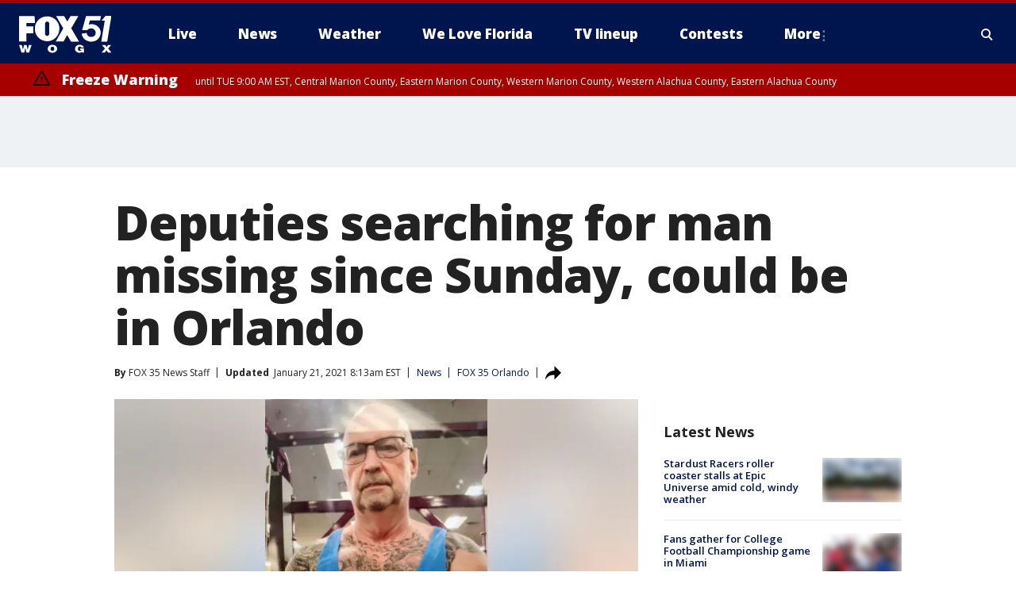

--- FILE ---
content_type: text/html; charset=utf-8
request_url: https://www.wogx.com/news/deputies-searching-for-man-missing-since-sunday-could-be-in-orlando
body_size: 24270
content:
<!doctype html>
<html data-n-head-ssr lang="en" data-n-head="lang">
  <head>
    <!-- Google Tag Manager -->
    <script>
    function loadGTMIfNotLocalOrPreview() {
      const host = window.location.host.toLowerCase();
      const excludedHosts = ["local", "preview", "stage-preview"];
      if (!excludedHosts.some(excludedHost => host.startsWith(excludedHost))) {
        (function(w,d,s,l,i){w[l]=w[l]||[];w[l].push({'gtm.start':
        new Date().getTime(),event:'gtm.js'});var f=d.getElementsByTagName(s)[0],
        j=d.createElement(s),dl=l!='dataLayer'?'&l='+l:'';j.async=true;j.src=
        'https://www.googletagmanager.com/gtm.js?id='+i+dl;f.parentNode.insertBefore(j,f);
        })(window,document,'script','dataLayer','GTM-TMF4BDJ');
      }
    }
    loadGTMIfNotLocalOrPreview();
    </script>
    <!-- End Google Tag Manager -->
    <title data-n-head="true">Deputies searching for man missing since Sunday, could be in Orlando | FOX 51 Gainesville</title><meta data-n-head="true" http-equiv="X-UA-Compatible" content="IE=edge,chrome=1"><meta data-n-head="true" name="viewport" content="width=device-width, minimum-scale=1.0, initial-scale=1.0"><meta data-n-head="true" charset="UTF-8"><meta data-n-head="true" name="format-detection" content="telephone=no"><meta data-n-head="true" name="msapplication-square70x70logo" content="//static.foxtv.com/static/orion/img/wogx/favicons/mstile-70x70.png"><meta data-n-head="true" name="msapplication-square150x150logo" content="//static.foxtv.com/static/orion/img/wogx/favicons/mstile-150x150.png"><meta data-n-head="true" name="msapplication-wide310x150logo" content="//static.foxtv.com/static/orion/img/wogx/favicons/mstile-310x150.png"><meta data-n-head="true" name="msapplication-square310x310logo" content="//static.foxtv.com/static/orion/img/wogx/favicons/mstile-310x310.png"><meta data-n-head="true" data-hid="description" name="description" content="&quot;His cell phone and vehicle have since been recovered, but no one has seen or heard from Mr. Scott,&quot; said deputies said."><meta data-n-head="true" data-hid="fb:app_id" property="fb:app_id" content="115512618480878"><meta data-n-head="true" data-hid="prism.stationId" name="prism.stationId" content="WOGX_FOX51"><meta data-n-head="true" data-hid="prism.stationCallSign" name="prism.stationCallSign" content="wogx"><meta data-n-head="true" data-hid="prism.channel" name="prism.channel" content="fts"><meta data-n-head="true" data-hid="prism.section" name="prism.section" content="news"><meta data-n-head="true" data-hid="prism.subsection1" name="prism.subsection1" content=""><meta data-n-head="true" data-hid="prism.subsection2" name="prism.subsection2" content=""><meta data-n-head="true" data-hid="prism.subsection3" name="prism.subsection3" content=""><meta data-n-head="true" data-hid="prism.subsection4" name="prism.subsection4" content=""><meta data-n-head="true" data-hid="prism.aggregationType" name="prism.aggregationType" content="subsection"><meta data-n-head="true" data-hid="prism.genre" name="prism.genre" content=""><meta data-n-head="true" data-hid="pagetype" name="pagetype" content="article" scheme="dcterms.DCMIType"><meta data-n-head="true" data-hid="strikepagetype" name="strikepagetype" content="article" scheme="dcterms.DCMIType"><meta data-n-head="true" data-hid="content-creator" name="content-creator" content="tiger"><meta data-n-head="true" data-hid="dc.creator" name="dc.creator" scheme="dcterms.creator" content=""><meta data-n-head="true" data-hid="dc.title" name="dc.title" content="Deputies searching for man missing since Sunday, could be in Orlando" lang="en"><meta data-n-head="true" data-hid="dc.subject" name="dc.subject" content=""><meta data-n-head="true" data-hid="dcterms.abstract" name="dcterms.abstract" content="&quot;His cell phone and vehicle have since been recovered, but no one has seen or heard from Mr. Scott,&quot; said deputies said."><meta data-n-head="true" data-hid="dc.type" name="dc.type" scheme="dcterms.DCMIType" content="Text.Article"><meta data-n-head="true" data-hid="dc.description" name="dc.description" content="&quot;His cell phone and vehicle have since been recovered, but no one has seen or heard from Mr. Scott,&quot; said deputies said."><meta data-n-head="true" data-hid="dc.language" name="dc.language" scheme="dcterms.RFC4646" content="en-US"><meta data-n-head="true" data-hid="dc.publisher" name="dc.publisher" content="FOX 51 Gainesville"><meta data-n-head="true" data-hid="dc.format" name="dc.format" scheme="dcterms.URI" content="text/html"><meta data-n-head="true" data-hid="dc.identifier" name="dc.identifier" scheme="dcterms.URI" content="urn:uri:base64:6d20f4a6-57d9-54f4-b519-a761f2214e2d"><meta data-n-head="true" data-hid="dc.source" name="dc.source" content="FOX 35 Orlando"><meta data-n-head="true" data-hid="dc.date" name="dc.date" content="2021-01-21"><meta data-n-head="true" data-hid="dcterms.created" name="dcterms.created" scheme="dcterms.ISO8601" content="2021-01-21T08:13:30-05:00"><meta data-n-head="true" data-hid="dcterms.modified" name="dcterms.modified" scheme="dcterms.ISO8601" content="2021-01-21T09:28:44-05:00"><meta data-n-head="true" data-hid="og:title" property="og:title" content="Deputies searching for man missing since Sunday, could be in Orlando"><meta data-n-head="true" data-hid="og:description" property="og:description" content="&quot;His cell phone and vehicle have since been recovered, but no one has seen or heard from Mr. Scott,&quot; said deputies said."><meta data-n-head="true" data-hid="og:type" property="og:type" content="article"><meta data-n-head="true" data-hid="og:image" property="og:image" content="https://images.foxtv.com/static.wogx.com/www.wogx.com/content/uploads/2021/01/1200/630/Bobby-Scott-1.jpg?ve=1&amp;tl=1"><meta data-n-head="true" data-hid="og:image:width" property="og:image:width" content="1280"><meta data-n-head="true" data-hid="og:image:height" property="og:image:height" content="720"><meta data-n-head="true" data-hid="og:url" property="og:url" content="https://www.wogx.com/news/deputies-searching-for-man-missing-since-sunday-could-be-in-orlando"><meta data-n-head="true" data-hid="og:site_name" property="og:site_name" content="FOX 51 Gainesville"><meta data-n-head="true" data-hid="og:locale" property="og:locale" content="en_US"><meta data-n-head="true" data-hid="robots" name="robots" content="index, follow, max-image-preview:large, max-video-preview:-1"><meta data-n-head="true" data-hid="fox.app_version" name="fox.app_version" content="v77"><meta data-n-head="true" data-hid="fox.fix_version" name="fox.fix_version" content="10.2.0"><meta data-n-head="true" data-hid="fox.app_build" name="fox.app_build" content="no build version"><meta data-n-head="true" name="twitter:card" content="summary_large_image"><meta data-n-head="true" name="twitter:site" content="@wogxfox51"><meta data-n-head="true" name="twitter:site:id" content="@wogxfox51"><meta data-n-head="true" name="twitter:title" content="Deputies searching for man missing since Sunday, could be in Orlando"><meta data-n-head="true" name="twitter:description" content="&quot;His cell phone and vehicle have since been recovered, but no one has seen or heard from Mr. Scott,&quot; said deputies said."><meta data-n-head="true" name="twitter:image" content="https://images.foxtv.com/static.wogx.com/www.wogx.com/content/uploads/2021/01/1280/720/Bobby-Scott-1.jpg?ve=1&amp;tl=1"><meta data-n-head="true" name="twitter:url" content="https://www.wogx.com/news/deputies-searching-for-man-missing-since-sunday-could-be-in-orlando"><meta data-n-head="true" name="twitter:creator" content="@wogxfox51"><meta data-n-head="true" name="twitter:creator:id" content="@wogxfox51"><meta data-n-head="true" name="fox.name" content="Post Landing"><meta data-n-head="true" name="fox.category" content="news"><meta data-n-head="true" name="fox.page_content_category" content="news"><meta data-n-head="true" name="fox.page_name" content="wogx:web:post:article:Deputies searching for man missing since Sunday, could be in Orlando | FOX 51 Gainesville"><meta data-n-head="true" name="fox.page_content_level_1" content="wogx:web:post"><meta data-n-head="true" name="fox.page_content_level_2" content="wogx:web:post:article"><meta data-n-head="true" name="fox.page_content_level_3" content="wogx:web:post:article:Deputies searching for man missing since Sunday, could be in Orlando | FOX 51 Gainesville"><meta data-n-head="true" name="fox.page_content_level_4" content="wogx:web:post:article:Deputies searching for man missing since Sunday, could be in Orlando | FOX 51 Gainesville"><meta data-n-head="true" name="fox.page_type" content="post-article"><meta data-n-head="true" name="fox.page_content_distributor" content="owned"><meta data-n-head="true" name="fox.page_content_type_of_story" content="Digital Original"><meta data-n-head="true" name="fox.author" content=""><meta data-n-head="true" name="fox.page_content_author" content=""><meta data-n-head="true" name="fox.page_content_author_secondary" content="FOX 35 News Staff"><meta data-n-head="true" name="fox.page_content_version" content="3.0.0"><meta data-n-head="true" name="fox.publisher" content="FOX 35 Orlando"><meta data-n-head="true" name="fox.page_content_id" content="6d20f4a6-57d9-54f4-b519-a761f2214e2d"><meta data-n-head="true" name="fox.page_content_station_originator" content="wofl"><meta data-n-head="true" name="fox.url" content="https://www.wogx.com/news/deputies-searching-for-man-missing-since-sunday-could-be-in-orlando"><meta data-n-head="true" name="fox.page_canonical_url" content="https://www.fox35orlando.com/news/deputies-searching-for-man-missing-since-sunday-could-be-in-orlando"><meta data-n-head="true" name="smartbanner:enabled-platforms" content="none"><meta data-n-head="true" property="fb:app_id" content="115512618480878"><meta data-n-head="true" property="article:opinion" content="false"><meta data-n-head="true" name="keywords" content="Us,Fl,Alachua County,Gainesville,News"><meta data-n-head="true" name="classification" content="/FTS/Us/Fl/Alachua County/Gainesville,/FTS/News"><meta data-n-head="true" name="classification-isa" content="gainesville,news"><meta data-n-head="true" name="fox.page_content_tags" content="/FTS/Us/Fl/Alachua County/Gainesville,/FTS/News"><link data-n-head="true" rel="preconnect" href="https://prod.player.fox.digitalvideoplatform.com" crossorigin="anonymous"><link data-n-head="true" rel="dns-prefetch" href="https://prod.player.fox.digitalvideoplatform.com"><link data-n-head="true" rel="stylesheet" href="https://statics.foxsports.com/static/orion/style/css/scorestrip-external.css"><link data-n-head="true" rel="icon" type="image/x-icon" href="/favicons/wogx/favicon.ico"><link data-n-head="true" rel="stylesheet" href="https://fonts.googleapis.com/css?family=Open+Sans:300,400,400i,600,600i,700,700i,800,800i&amp;display=swap"><link data-n-head="true" rel="stylesheet" href="https://fonts.googleapis.com/css2?family=Rubik:wght@700&amp;display=swap"><link data-n-head="true" rel="schema.dcterms" href="//purl.org/dc/terms/"><link data-n-head="true" rel="schema.prism" href="//prismstandard.org/namespaces/basic/2.1/"><link data-n-head="true" rel="schema.iptc" href="//iptc.org/std/nar/2006-10-01/"><link data-n-head="true" rel="shortcut icon" href="//static.foxtv.com/static/orion/img/wogx/favicons/favicon.ico" type="image/x-icon"><link data-n-head="true" rel="apple-touch-icon" sizes="57x57" href="//static.foxtv.com/static/orion/img/wogx/favicons/apple-touch-icon-57x57.png"><link data-n-head="true" rel="apple-touch-icon" sizes="60x60" href="//static.foxtv.com/static/orion/img/wogx/favicons/apple-touch-icon-60x60.png"><link data-n-head="true" rel="apple-touch-icon" sizes="72x72" href="//static.foxtv.com/static/orion/img/wogx/favicons/apple-touch-icon-72x72.png"><link data-n-head="true" rel="apple-touch-icon" sizes="76x76" href="//static.foxtv.com/static/orion/img/wogx/favicons/apple-touch-icon-76x76.png"><link data-n-head="true" rel="apple-touch-icon" sizes="114x114" href="//static.foxtv.com/static/orion/img/wogx/favicons/apple-touch-icon-114x114.png"><link data-n-head="true" rel="apple-touch-icon" sizes="120x120" href="//static.foxtv.com/static/orion/img/wogx/favicons/apple-touch-icon-120x120.png"><link data-n-head="true" rel="apple-touch-icon" sizes="144x144" href="//static.foxtv.com/static/orion/img/wogx/favicons/apple-touch-icon-144x144.png"><link data-n-head="true" rel="apple-touch-icon" sizes="152x152" href="//static.foxtv.com/static/orion/img/wogx/favicons/apple-touch-icon-152x152.png"><link data-n-head="true" rel="apple-touch-icon" sizes="180x180" href="//static.foxtv.com/static/orion/img/wogx/favicons/apple-touch-icon-180x180.png"><link data-n-head="true" rel="icon" type="image/png" href="//static.foxtv.com/static/orion/img/wogx/favicons/favicon-16x16.png" sizes="16x16"><link data-n-head="true" rel="icon" type="image/png" href="//static.foxtv.com/static/orion/img/wogx/favicons/favicon-32x32.png" sizes="32x32"><link data-n-head="true" rel="icon" type="image/png" href="//static.foxtv.com/static/orion/img/wogx/favicons/favicon-96x96.png" sizes="96x96"><link data-n-head="true" rel="icon" type="image/png" href="//static.foxtv.com/static/orion/img/wogx/favicons/android-chrome-192x192.png" sizes="192x192"><link data-n-head="true" href="https://fonts.gstatic.com" rel="preconnect" crossorigin="true"><link data-n-head="true" href="https://fonts.googleapis.com" rel="preconnect" crossorigin="true"><link data-n-head="true" rel="stylesheet" href="https://fonts.googleapis.com/css?family=Source+Sans+Pro:200,300,400,600,400italic,700,700italic,300,300italic,600italic/"><link data-n-head="true" rel="preconnect" href="https://cdn.segment.com/"><link data-n-head="true" rel="preconnect" href="https://widgets.media.weather.com/"><link data-n-head="true" rel="preconnect" href="https://elections.ap.org/"><link data-n-head="true" rel="preconnect" href="https://www.google-analytics.com/"><link data-n-head="true" rel="preconnect" href="http://static.chartbeat.com/"><link data-n-head="true" rel="preconnect" href="https://sb.scorecardresearch.com/"><link data-n-head="true" rel="preconnect" href="http://www.googletagmanager.com/"><link data-n-head="true" rel="preconnect" href="https://cdn.optimizely.com/"><link data-n-head="true" rel="preconnect" href="https://cdn.segment.com/"><link data-n-head="true" rel="preconnect" href="https://connect.facebook.net/"><link data-n-head="true" rel="preconnect" href="https://prod.player.fox.digitalvideoplatform.com/"><link data-n-head="true" rel="preload" as="script" href="https://prod.player.fox.digitalvideoplatform.com/wpf/v3/3.2.59/wpf_player.js"><link data-n-head="true" rel="prefetch" as="script" href="https://prod.player.fox.digitalvideoplatform.com/wpf/v3/3.2.59/lib/wpf_bitmovin_yospace_player.js"><link data-n-head="true" rel="prefetch" as="script" href="https://prod.player.fox.digitalvideoplatform.com/wpf/v3/3.2.59/lib/wpf_conviva_reporter.js"><link data-n-head="true" rel="prefetch" as="script" href="https://prod.player.fox.digitalvideoplatform.com/wpf/v3/3.2.59/lib/wpf_mux_reporter.js"><link data-n-head="true" rel="prefetch" as="script" href="https://prod.player.fox.digitalvideoplatform.com/wpf/v3/3.2.59/lib/wpf_adobeheartbeat_reporter.js"><link data-n-head="true" rel="prefetch" as="script" href="https://prod.player.fox.digitalvideoplatform.com/wpf/v3/3.2.59/lib/wpf_comscore_reporter.js"><link data-n-head="true" rel="prefetch" as="script" href="https://prod.player.fox.digitalvideoplatform.com/wpf/v3/3.2.59/lib/wpf_controls.js"><link data-n-head="true" rel="canonical" href="https://www.fox35orlando.com/news/deputies-searching-for-man-missing-since-sunday-could-be-in-orlando"><link data-n-head="true" rel="alternate" type="application/rss+xml" title="News" href="https://www.wogx.com/rss.xml?category=news"><link data-n-head="true" rel="shorturl" href=""><link data-n-head="true" rel="image_src" href="https://images.foxtv.com/static.wogx.com/www.wogx.com/content/uploads/2021/01/1280/720/Bobby-Scott-1.jpg?ve=1&amp;tl=1"><link data-n-head="true" rel="amphtml" href="https://www.wogx.com/news/deputies-searching-for-man-missing-since-sunday-could-be-in-orlando.amp"><link data-n-head="true" rel="alternate" title="FOX 51 Gainesville - Local News" type="application/rss+xml" href="https://www.wogx.com/rss/category/local-news"><link data-n-head="true" rel="alternate" title="FOX 51 Gainesville - Weather" type="application/rss+xml" href="https://www.wogx.com/rss/category/weather"><link data-n-head="true" rel="alternate" title="FOX 51 Gainesville - Weather Alerts" type="application/rss+xml" href="https://www.wogx.com/rss/category/weather-alerts"><link data-n-head="true" rel="alternate" title="FOX 51 Gainesville - 7 Day Forecast" type="application/rss+xml" href="https://www.wogx.com/rss/category/7-day-forecast"><link data-n-head="true" rel="alternate" title="FOX 51 Gainesville - Hour By Hour Forecast" type="application/rss+xml" href="https://www.wogx.com/rss/category/hour-by-hour-forecast"><link data-n-head="true" rel="alternate" title="FOX 51 Gainesville - Tag Business Personal Finance" type="application/rss+xml" href="https://www.wogx.com/rss/tags/business,personal-finance"><link data-n-head="true" rel="alternate" title="FOX 51 Gainesville - Tag Money Us Economy" type="application/rss+xml" href="https://www.wogx.com/rss/tags/money,us-economy"><link data-n-head="true" rel="alternate" title="FOX 51 Gainesville - Tag Business Small Business" type="application/rss+xml" href="https://www.wogx.com/rss/tags/business,small-business"><link data-n-head="true" rel="alternate" title="FOX 51 Gainesville - Whatsonfox" type="application/rss+xml" href="https://www.wogx.com/rss/category/whatsonfox"><link data-n-head="true" rel="alternate" title="FOX 51 Gainesville - About" type="application/rss+xml" href="https://www.wogx.com/rss/category/about"><link data-n-head="true" rel="alternate" title="FOX 51 Gainesville - Advertise" type="application/rss+xml" href="https://www.wogx.com/rss/category/advertise"><link data-n-head="true" rel="alternate" title="FOX 51 Gainesville - Person All" type="application/rss+xml" href="https://www.wogx.com/rss/category/person/all"><link data-n-head="true" rel="alternate" title="FOX 51 Gainesville - Tag Entertainment Community" type="application/rss+xml" href="https://www.wogx.com/rss/tags/entertainment,community"><link data-n-head="true" rel="alternate" title="FOX 51 Gainesville - Closed Captioning" type="application/rss+xml" href="https://www.wogx.com/rss/category/closed-captioning"><link data-n-head="true" rel="alternate" title="FOX 51 Gainesville - Live" type="application/rss+xml" href="https://www.wogx.com/rss/category/live"><link data-n-head="true" rel="alternate" title="FOX 51 Gainesville - News" type="application/rss+xml" href="https://www.wogx.com/rss/category/news"><link data-n-head="true" rel="alternate" title="FOX 51 Gainesville - Contests" type="application/rss+xml" href="https://www.wogx.com/rss/category/contests"><link data-n-head="true" rel="alternate" title="FOX 51 Gainesville - Discover the latest breaking news." type="application/rss+xml" href="https://www.wogx.com/latest.xml"><link data-n-head="true" rel="stylesheet" href="//static.foxtv.com/static/orion/css/default/article.rs.css"><link data-n-head="true" rel="stylesheet" href="/css/print.css" media="print"><script data-n-head="true" type="text/javascript" data-hid="pal-script" src="//imasdk.googleapis.com/pal/sdkloader/pal.js"></script><script data-n-head="true" type="text/javascript" src="https://statics.foxsports.com/static/orion/scorestrip.js" async="false" defer="true"></script><script data-n-head="true" type="text/javascript">
        (function (h,o,u,n,d) {
          h=h[d]=h[d]||{q:[],onReady:function(c){h.q.push(c)}}
          d=o.createElement(u);d.async=1;d.src=n
          n=o.getElementsByTagName(u)[0];n.parentNode.insertBefore(d,n)
        })(window,document,'script','https://www.datadoghq-browser-agent.com/datadog-rum-v4.js','DD_RUM')
        DD_RUM.onReady(function() {
          DD_RUM.init({
            clientToken: 'pub6d08621e10189e2259b02648fb0f12e4',
            applicationId: 'f7e50afb-e642-42a0-9619-b32a46fc1075',
            site: 'datadoghq.com',
            service: 'www.wogx.com',
            env: 'prod',
            // Specify a version number to identify the deployed version of your application in Datadog
            version: '1.0.0',
            sampleRate: 20,
            sessionReplaySampleRate: 0,
            trackInteractions: true,
            trackResources: true,
            trackLongTasks: true,
            defaultPrivacyLevel: 'mask-user-input',
          });
          // DD_RUM.startSessionReplayRecording();
        })</script><script data-n-head="true" type="text/javascript" src="https://foxkit.fox.com/sdk/profile/v2.15.0/profile.js" async="false" defer="true"></script><script data-n-head="true" src="https://js.appboycdn.com/web-sdk/5.6/braze.min.js" async="true" defer="true"></script><script data-n-head="true" src="https://c.amazon-adsystem.com/aax2/apstag.js" async="true" defer="true"></script><script data-n-head="true" src="https://www.googletagmanager.com/gtag/js?id=UA-35692628-1" async="true"></script><script data-n-head="true" src="/taboola/taboola.js" type="text/javascript" async="true" defer="true"></script><script data-n-head="true" src="https://scripts.webcontentassessor.com/scripts/ef4afbe31ab62a8ae0dd877d983ba92b5fdecfbcaf962df5cd9cbb96afceeca5"></script><script data-n-head="true" src="//static.foxtv.com/static/orion/scripts/core/ag.core.js"></script><script data-n-head="true" src="//static.foxtv.com/static/isa/core.js"></script><script data-n-head="true" src="//static.foxtv.com/static/orion/scripts/station/default/loader.js"></script><script data-n-head="true" src="https://widgets.media.weather.com/wxwidget.loader.js?cid=996314550" defer=""></script><script data-n-head="true" src="https://prod.player.fox.digitalvideoplatform.com/wpf/v3/3.2.59/wpf_player.js" defer="" data-hid="fox-player-main-script"></script><script data-n-head="true" src="//static.foxtv.com/static/leap/loader.js"></script><script data-n-head="true" >(function () {
        var _sf_async_config = window._sf_async_config = (window._sf_async_config || {})
        _sf_async_config.uid = 65824
        _sf_async_config.domain = 'wogx.com'
        _sf_async_config.flickerControl = false
        _sf_async_config.useCanonical = true

        // Function to set ISA-dependent values with proper error handling
        function setISAValues() {
          if (window.FTS && window.FTS.ISA && window.FTS.ISA._meta) {
            try {
              _sf_async_config.sections = window.FTS.ISA._meta.section || ''
              _sf_async_config.authors = window.FTS.ISA._meta.fox['fox.page_content_author'] ||
                                       window.FTS.ISA._meta.fox['fox.page_content_author_secondary'] ||
                                       window.FTS.ISA._meta.raw.publisher || ''
            } catch (e) {
              console.warn('FTS.ISA values not available yet:', e)
              _sf_async_config.sections = ''
              _sf_async_config.authors = ''
            }
          } else {
            // Set default values if ISA is not available
            _sf_async_config.sections = ''
            _sf_async_config.authors = ''

            // Retry after a short delay if ISA is not loaded yet
            setTimeout(setISAValues, 100)
          }
        }

        // Set ISA values initially
        setISAValues()

        _sf_async_config.useCanonicalDomain = true
        function loadChartbeat() {
          var e = document.createElement('script');
            var n = document.getElementsByTagName('script')[0];
            e.type = 'text/javascript';
            e.async = true;
            e.src = '//static.chartbeat.com/js/chartbeat.js';
            n.parentNode.insertBefore(e, n);
        }
        loadChartbeat();
        })()</script><script data-n-head="true" src="//static.chartbeat.com/js/chartbeat_mab.js"></script><script data-n-head="true" src="//static.chartbeat.com/js/chartbeat.js"></script><script data-n-head="true" src="https://interactives.ap.org/election-results/assets/microsite/resizeClient.js" defer=""></script><script data-n-head="true" data-hid="strike-loader" src="https://strike.fox.com/static/fts/display/loader.js" type="text/javascript"></script><script data-n-head="true" >
          (function() {
              window.foxstrike = window.foxstrike || {};
              window.foxstrike.cmd = window.foxstrike.cmd || [];
          })()
        </script><script data-n-head="true" type="application/ld+json">{"@context":"http://schema.org","@type":"NewsArticle","mainEntityOfPage":"https://www.fox35orlando.com/news/deputies-searching-for-man-missing-since-sunday-could-be-in-orlando","headline":"Deputies searching for man missing since Sunday, could be in Orlando","articleBody":"The Volusia County Sheriff&apos;s Office is asking for the public&apos;s help finding Bobby Scott.The 63-year-old man was last seen leaving his Daytona Beach home on Sunday morning. Deputies say it is believed he was going to DeLand to meet someone.&quot;His cell phone and vehicle have since been recovered, but no one has seen or heard from Mr. Scott,&quot; said deputies said.Authorities say it is possible that Scott traveled to the Orlando area.&#xA0;Anyone with information about his whereabouts is asked to call&#xA0;386-254-1537, ext. 11842.","datePublished":"2021-01-21T08:13:30-05:00","dateModified":"2021-01-21T08:13:47-05:00","description":"\"His cell phone and vehicle have since been recovered, but no one has seen or heard from Mr. Scott,\" said deputies said.","author":{"@type":"Person","name":"FOX 35 Orlando"},"publisher":{"@type":"NewsMediaOrganization","name":"FOX 51 Gainesville","alternateName":"WOGX, FOX 51","url":"https://www.wogx.com/","sameAs":["https://www.facebook.com/WOGXFox51/","https://twitter.com/wogxfox51","","","https://en.wikipedia.org/wiki/WOGX","",""],"foundingDate":"1983-11-01","logo":{"@type":"ImageObject","url":"https://static.foxtv.com/static/orion/img/wogx/favicons/favicon-96x96.png","width":"96","height":"96"},"contactPoint":[{"@type":"ContactPoint","telephone":"+","contactType":"news desk"}],"address":{"@type":"PostalAddress","addressLocality":"Gainesville","addressRegion":"Florida","postalCode":"32653","streetAddress":"4727 NW 53rd Ave, Suite A","addressCountry":{"@type":"Country","name":"US"}}},"image":{"@type":"ImageObject","url":"https://static.wogx.com/www.wogx.com/content/uploads/2021/01/Bobby-Scott-1.jpg","width":"1280","height":"720"},"url":"https://www.fox35orlando.com/news/deputies-searching-for-man-missing-since-sunday-could-be-in-orlando","isAccessibleForFree":true,"keywords":"news,gainesville"}</script><link rel="preload" href="/_wzln/0ad0f435e9fdee6c0495.js" as="script"><link rel="preload" href="/_wzln/376f0263662b8ef9a7f8.js" as="script"><link rel="preload" href="/_wzln/6b27e2b92eb7e58c1613.js" as="script"><link rel="preload" href="/_wzln/fbba41d5ff7b8fa050ad.js" as="script"><link rel="preload" href="/_wzln/16eed998c7f441321ae3.js" as="script"><link rel="preload" href="/_wzln/978e86b3691573bc2917.js" as="script"><style data-vue-ssr-id="3d723bd8:0 153764a8:0 4783c553:0 01f125af:0 7e965aea:0 fe2c1b5a:0 c789a71e:0 2151d74a:0 5fac22c6:0 4f269fee:0 c23b5e74:0 403377d7:0 7cd52d1a:0 4283332c:0 4a3d6b7a:0 42dc6fe6:0 3c367053:0 5c0b7ab5:0 c061adc6:0">.v-select{position:relative;font-family:inherit}.v-select,.v-select *{box-sizing:border-box}@keyframes vSelectSpinner{0%{transform:rotate(0deg)}to{transform:rotate(1turn)}}.vs__fade-enter-active,.vs__fade-leave-active{pointer-events:none;transition:opacity .15s cubic-bezier(1,.5,.8,1)}.vs__fade-enter,.vs__fade-leave-to{opacity:0}.vs--disabled .vs__clear,.vs--disabled .vs__dropdown-toggle,.vs--disabled .vs__open-indicator,.vs--disabled .vs__search,.vs--disabled .vs__selected{cursor:not-allowed;background-color:#f8f8f8}.v-select[dir=rtl] .vs__actions{padding:0 3px 0 6px}.v-select[dir=rtl] .vs__clear{margin-left:6px;margin-right:0}.v-select[dir=rtl] .vs__deselect{margin-left:0;margin-right:2px}.v-select[dir=rtl] .vs__dropdown-menu{text-align:right}.vs__dropdown-toggle{-webkit-appearance:none;-moz-appearance:none;appearance:none;display:flex;padding:0 0 4px;background:none;border:1px solid rgba(60,60,60,.26);border-radius:4px;white-space:normal}.vs__selected-options{display:flex;flex-basis:100%;flex-grow:1;flex-wrap:wrap;padding:0 2px;position:relative}.vs__actions{display:flex;align-items:center;padding:4px 6px 0 3px}.vs--searchable .vs__dropdown-toggle{cursor:text}.vs--unsearchable .vs__dropdown-toggle{cursor:pointer}.vs--open .vs__dropdown-toggle{border-bottom-color:transparent;border-bottom-left-radius:0;border-bottom-right-radius:0}.vs__open-indicator{fill:rgba(60,60,60,.5);transform:scale(1);transition:transform .15s cubic-bezier(1,-.115,.975,.855);transition-timing-function:cubic-bezier(1,-.115,.975,.855)}.vs--open .vs__open-indicator{transform:rotate(180deg) scale(1)}.vs--loading .vs__open-indicator{opacity:0}.vs__clear{fill:rgba(60,60,60,.5);padding:0;border:0;background-color:transparent;cursor:pointer;margin-right:8px}.vs__dropdown-menu{display:block;box-sizing:border-box;position:absolute;top:calc(100% - 1px);left:0;z-index:1000;padding:5px 0;margin:0;width:100%;max-height:350px;min-width:160px;overflow-y:auto;box-shadow:0 3px 6px 0 rgba(0,0,0,.15);border:1px solid rgba(60,60,60,.26);border-top-style:none;border-radius:0 0 4px 4px;text-align:left;list-style:none;background:#fff}.vs__no-options{text-align:center}.vs__dropdown-option{line-height:1.42857143;display:block;padding:3px 20px;clear:both;color:#333;white-space:nowrap;cursor:pointer}.vs__dropdown-option--highlight{background:#5897fb;color:#fff}.vs__dropdown-option--deselect{background:#fb5858;color:#fff}.vs__dropdown-option--disabled{background:inherit;color:rgba(60,60,60,.5);cursor:inherit}.vs__selected{display:flex;align-items:center;background-color:#f0f0f0;border:1px solid rgba(60,60,60,.26);border-radius:4px;color:#333;line-height:1.4;margin:4px 2px 0;padding:0 .25em;z-index:0}.vs__deselect{display:inline-flex;-webkit-appearance:none;-moz-appearance:none;appearance:none;margin-left:4px;padding:0;border:0;cursor:pointer;background:none;fill:rgba(60,60,60,.5);text-shadow:0 1px 0 #fff}.vs--single .vs__selected{background-color:transparent;border-color:transparent}.vs--single.vs--loading .vs__selected,.vs--single.vs--open .vs__selected{position:absolute;opacity:.4}.vs--single.vs--searching .vs__selected{display:none}.vs__search::-webkit-search-cancel-button{display:none}.vs__search::-ms-clear,.vs__search::-webkit-search-decoration,.vs__search::-webkit-search-results-button,.vs__search::-webkit-search-results-decoration{display:none}.vs__search,.vs__search:focus{-webkit-appearance:none;-moz-appearance:none;appearance:none;line-height:1.4;font-size:1em;border:1px solid transparent;border-left:none;outline:none;margin:4px 0 0;padding:0 7px;background:none;box-shadow:none;width:0;max-width:100%;flex-grow:1;z-index:1}.vs__search::-moz-placeholder{color:inherit}.vs__search::placeholder{color:inherit}.vs--unsearchable .vs__search{opacity:1}.vs--unsearchable:not(.vs--disabled) .vs__search{cursor:pointer}.vs--single.vs--searching:not(.vs--open):not(.vs--loading) .vs__search{opacity:.2}.vs__spinner{align-self:center;opacity:0;font-size:5px;text-indent:-9999em;overflow:hidden;border:.9em solid hsla(0,0%,39.2%,.1);border-left-color:rgba(60,60,60,.45);transform:translateZ(0);animation:vSelectSpinner 1.1s linear infinite;transition:opacity .1s}.vs__spinner,.vs__spinner:after{border-radius:50%;width:5em;height:5em}.vs--loading .vs__spinner{opacity:1}
.fts-scorestrip-wrap{width:100%}.fts-scorestrip-wrap .fts-scorestrip-container{padding:0 16px;max-width:1280px;margin:0 auto}@media screen and (min-width:1024px){.fts-scorestrip-wrap .fts-scorestrip-container{padding:15px 24px}}
.fts-scorestrip-wrap[data-v-75d386ae]{width:100%}.fts-scorestrip-wrap .fts-scorestrip-container[data-v-75d386ae]{padding:0 16px;max-width:1280px;margin:0 auto}@media screen and (min-width:1024px){.fts-scorestrip-wrap .fts-scorestrip-container[data-v-75d386ae]{padding:15px 24px}}@media(min-width:768px)and (max-width:1280px){.main-content-new-layout[data-v-75d386ae]{padding:10px}}
#xd-channel-container[data-v-0130ae53]{margin:0 auto;max-width:1280px;height:1px}#xd-channel-fts-iframe[data-v-0130ae53]{position:relative;top:-85px;left:86.1%;width:100%;display:none}@media (min-width:768px) and (max-width:1163px){#xd-channel-fts-iframe[data-v-0130ae53]{left:84%}}@media (min-width:768px) and (max-width:1056px){#xd-channel-fts-iframe[data-v-0130ae53]{left:81%}}@media (min-width:768px) and (max-width:916px){#xd-channel-fts-iframe[data-v-0130ae53]{left:79%}}@media (min-width:769px) and (max-width:822px){#xd-channel-fts-iframe[data-v-0130ae53]{left:77%}}@media (min-width:400px) and (max-width:767px){#xd-channel-fts-iframe[data-v-0130ae53]{display:none!important}}.branding[data-v-0130ae53]{padding-top:0}@media (min-width:768px){.branding[data-v-0130ae53]{padding-top:10px}}
.title--hide[data-v-b8625060]{display:none}
#fox-id-logged-in[data-v-f7244ab2]{display:none}.button-reset[data-v-f7244ab2]{background:none;border:none;padding:0;cursor:pointer;outline:inherit}.watch-live[data-v-f7244ab2]{background-color:#a70000;border-radius:3px;margin-top:16px;margin-right:-10px;padding:8px 9px;max-height:31px}.watch-live>a[data-v-f7244ab2]{color:#fff;font-weight:900;font-size:12px}.small-btn-grp[data-v-f7244ab2]{display:flex}.sign-in[data-v-f7244ab2]{width:43px;height:17px;font-size:12px;font-weight:800;font-stretch:normal;font-style:normal;line-height:normal;letter-spacing:-.25px;color:#fff}.sign-in-mobile[data-v-f7244ab2]{margin:16px 12px 0 0}.sign-in-mobile[data-v-f7244ab2],.sign-in-tablet-and-up[data-v-f7244ab2]{background-color:#334f99;width:59px;height:31px;border-radius:3px}.sign-in-tablet-and-up[data-v-f7244ab2]{float:left;margin-right:16px;margin-top:24px}.sign-in-tablet-and-up[data-v-f7244ab2]:hover{background-color:#667bb3}.avatar-desktop[data-v-f7244ab2]{width:28px;height:28px;float:left;margin-right:16px;margin-top:24px}.avatar-mobile[data-v-f7244ab2]{width:33px;height:33px;margin:16px 12px 0 0}
.alert-storm .alert-text[data-v-6e1c7e98]{top:0}.alert-storm .alert-info a[data-v-6e1c7e98]{color:#fff}.alert-storm .alert-title[data-v-6e1c7e98]:before{display:inline-block;position:absolute;left:-18px;top:2px;height:15px;width:12px;background:url(//static.foxtv.com/static/orion/img/core/s/weather/warning.svg) no-repeat;background-size:contain}@media (min-width:768px){.alert-storm .alert-title[data-v-6e1c7e98]:before{left:0;top:0;height:24px;width:21px}}
.min-height-ad[data-v-2c3e8482]{min-height:0}.pre-content .min-height-ad[data-v-2c3e8482]{min-height:90px}@media only screen and (max-width:767px){.page-content .lsf-mobile[data-v-2c3e8482],.right-rail .lsf-mobile[data-v-2c3e8482],.sidebar-secondary .lsf-mobile[data-v-2c3e8482]{min-height:300px;min-width:250px}}@media only screen and (min-width:768px){.right-rail .lsf-ban[data-v-2c3e8482],.sidebar-secondary .lsf-ban[data-v-2c3e8482]{min-height:250px;min-width:300px}.post-content .lsf-lb[data-v-2c3e8482],.pre-content .lsf-lb[data-v-2c3e8482]{min-height:90px;min-width:728px}}
.tags[data-v-6c8e215c]{flex-wrap:wrap;color:#979797;font-weight:400;line-height:normal}.tags[data-v-6c8e215c],.tags-tag[data-v-6c8e215c]{display:flex;font-family:Open Sans;font-size:18px;font-style:normal}.tags-tag[data-v-6c8e215c]{color:#041431;background-color:#e6e9f3;min-height:40px;align-items:center;justify-content:center;border-radius:10px;margin:10px 10px 10px 0;padding:10px 15px;grid-gap:10px;gap:10px;color:#036;font-weight:700;line-height:23px}.tags-tag[data-v-6c8e215c]:last-of-type{margin-right:0}.headlines-related.center[data-v-6c8e215c]{margin-bottom:0}#taboola-mid-article-thumbnails[data-v-6c8e215c]{padding:28px 100px}@media screen and (max-width:767px){#taboola-mid-article-thumbnails[data-v-6c8e215c]{padding:0}}
.no-separator[data-v-08416276]{padding-left:0}.no-separator[data-v-08416276]:before{content:""}
.outside[data-v-6d0ce7d9]{width:100vw;height:100vh;position:fixed;top:0;left:0}
.social-icons[data-v-10e60834]{background:#fff;box-shadow:0 0 20px rgba(0,0,0,.15);border-radius:5px}.social-icons a[data-v-10e60834]{overflow:visible}
.hand-cursor[data-v-7d0efd03]{cursor:pointer}.caption p[data-v-7d0efd03]{font-weight:300}
.fb-container__center[data-v-3e121cb9]{width:100%;text-align:center}.fb-container__right[data-v-3e121cb9]{width:100%;text-align:right}.fb-post[data-v-3e121cb9]{margin-bottom:30px}
.collection .heading .title[data-v-74e027ca]{line-height:34px}
.responsive-image__container[data-v-2c4f2ba8]{overflow:hidden}.responsive-image__lazy-container[data-v-2c4f2ba8]{background-size:cover;background-position:50%;filter:blur(4px)}.responsive-image__lazy-container.loaded[data-v-2c4f2ba8]{filter:blur(0);transition:filter .3s ease-out}.responsive-image__picture[data-v-2c4f2ba8]{position:absolute;top:0;left:0}.rounded[data-v-2c4f2ba8]{border-radius:50%}
.live-main .collection-trending[data-v-51644bd2]{padding-left:0;padding-right:0}@media only screen and (max-width:375px) and (orientation:portrait){.live-main .collection-trending[data-v-51644bd2]{padding-left:10px;padding-right:10px}}@media (min-width:769px) and (max-width:1023px){.live-main .collection-trending[data-v-51644bd2]{padding-left:24px;padding-right:24px}}@media (min-width:1024px) and (max-width:2499px){.live-main .collection-trending[data-v-51644bd2]{padding-left:0;padding-right:0}}
.social-icons-footer .yt a[data-v-469bc58a]:after{background-image:url(/social-media/yt-icon.svg)}.social-icons-footer .link a[data-v-469bc58a]:after,.social-icons-footer .yt a[data-v-469bc58a]:after{background-position:0 0;background-size:100% 100%;background-repeat:no-repeat;height:16px;width:16px}.social-icons-footer .link a[data-v-469bc58a]:after{background-image:url(/social-media/link-icon.svg)}
.site-banner .btn-wrap-host[data-v-bd70ad56]:before{font-size:16px!important;line-height:1.5!important}.site-banner .btn-wrap-saf[data-v-bd70ad56]:before{font-size:20px!important}.site-banner .btn-wrap-ff[data-v-bd70ad56]:before{font-size:19.5px!important}</style>
   
<script>(window.BOOMR_mq=window.BOOMR_mq||[]).push(["addVar",{"rua.upush":"false","rua.cpush":"true","rua.upre":"false","rua.cpre":"true","rua.uprl":"false","rua.cprl":"false","rua.cprf":"false","rua.trans":"SJ-bb840131-ff4f-4605-99f8-c3a88e5f5fa2","rua.cook":"false","rua.ims":"false","rua.ufprl":"false","rua.cfprl":"false","rua.isuxp":"false","rua.texp":"norulematch","rua.ceh":"false","rua.ueh":"false","rua.ieh.st":"0"}]);</script>
                              <script>!function(a){var e="https://s.go-mpulse.net/boomerang/",t="addEventListener";if("False"=="True")a.BOOMR_config=a.BOOMR_config||{},a.BOOMR_config.PageParams=a.BOOMR_config.PageParams||{},a.BOOMR_config.PageParams.pci=!0,e="https://s2.go-mpulse.net/boomerang/";if(window.BOOMR_API_key="HP9WN-429QT-AGR8G-FBNE8-3RFTX",function(){function n(e){a.BOOMR_onload=e&&e.timeStamp||(new Date).getTime()}if(!a.BOOMR||!a.BOOMR.version&&!a.BOOMR.snippetExecuted){a.BOOMR=a.BOOMR||{},a.BOOMR.snippetExecuted=!0;var i,_,o,r=document.createElement("iframe");if(a[t])a[t]("load",n,!1);else if(a.attachEvent)a.attachEvent("onload",n);r.src="javascript:void(0)",r.title="",r.role="presentation",(r.frameElement||r).style.cssText="width:0;height:0;border:0;display:none;",o=document.getElementsByTagName("script")[0],o.parentNode.insertBefore(r,o);try{_=r.contentWindow.document}catch(O){i=document.domain,r.src="javascript:var d=document.open();d.domain='"+i+"';void(0);",_=r.contentWindow.document}_.open()._l=function(){var a=this.createElement("script");if(i)this.domain=i;a.id="boomr-if-as",a.src=e+"HP9WN-429QT-AGR8G-FBNE8-3RFTX",BOOMR_lstart=(new Date).getTime(),this.body.appendChild(a)},_.write("<bo"+'dy onload="document._l();">'),_.close()}}(),"".length>0)if(a&&"performance"in a&&a.performance&&"function"==typeof a.performance.setResourceTimingBufferSize)a.performance.setResourceTimingBufferSize();!function(){if(BOOMR=a.BOOMR||{},BOOMR.plugins=BOOMR.plugins||{},!BOOMR.plugins.AK){var e="true"=="true"?1:0,t="",n="cj23thix3t3dg2lpn3zq-f-ed9962236-clientnsv4-s.akamaihd.net",i="false"=="true"?2:1,_={"ak.v":"39","ak.cp":"879161","ak.ai":parseInt("561272",10),"ak.ol":"0","ak.cr":8,"ak.ipv":4,"ak.proto":"h2","ak.rid":"2d8d62a7","ak.r":42198,"ak.a2":e,"ak.m":"dscr","ak.n":"ff","ak.bpcip":"18.117.185.0","ak.cport":50062,"ak.gh":"23.66.232.51","ak.quicv":"","ak.tlsv":"tls1.3","ak.0rtt":"","ak.0rtt.ed":"","ak.csrc":"-","ak.acc":"","ak.t":"1768910579","ak.ak":"hOBiQwZUYzCg5VSAfCLimQ==Py4dR97p/JjgoHujfpXnyW5N2Qn5OaN8qsRMFGccdoJqjSN5WgQPMconOBPcmYNcDnsUH1dx4Cn12EUVXzma2HEOznbznwQRrGBd+iWflEU/Cif30523aQLTBkdsW143AxN18Um3IiUqcGvfpywDFnz9l/0NdlSfnhLV4TxMD66nUs0c9Ry4/o7G6Q1mPSsEkzz4fvpALkEQFhCnEW/[base64]","ak.pv":"20","ak.dpoabenc":"","ak.tf":i};if(""!==t)_["ak.ruds"]=t;var o={i:!1,av:function(e){var t="http.initiator";if(e&&(!e[t]||"spa_hard"===e[t]))_["ak.feo"]=void 0!==a.aFeoApplied?1:0,BOOMR.addVar(_)},rv:function(){var a=["ak.bpcip","ak.cport","ak.cr","ak.csrc","ak.gh","ak.ipv","ak.m","ak.n","ak.ol","ak.proto","ak.quicv","ak.tlsv","ak.0rtt","ak.0rtt.ed","ak.r","ak.acc","ak.t","ak.tf"];BOOMR.removeVar(a)}};BOOMR.plugins.AK={akVars:_,akDNSPreFetchDomain:n,init:function(){if(!o.i){var a=BOOMR.subscribe;a("before_beacon",o.av,null,null),a("onbeacon",o.rv,null,null),o.i=!0}return this},is_complete:function(){return!0}}}}()}(window);</script></head>
  <body class="fb single single-article amp-geo-pending" data-n-head="class">
    <!-- Google Tag Manager (noscript) -->
    <noscript>
      <iframe src="https://www.googletagmanager.com/ns.html?id=GTM-TMF4BDJ" height="0" width="0" style="display:none;visibility:hidden"></iframe>
    </noscript>
    <!-- End Google Tag Manager (noscript) -->
    <amp-geo layout="nodisplay">
      <script type="application/json">
      {
        "ISOCountryGroups": {
          "eu": ["at", "be", "bg", "cy", "cz", "de", "dk", "ee", "es", "fi", "fr", "gb", "gr", "hr", "hu", "ie", "it", "lt", "lu", "lv", "mt", "nl", "pl", "pt", "ro", "se", "si", "sk"]
        }
      }
      </script>
    </amp-geo>
    <div data-server-rendered="true" id="__nuxt"><div id="__layout"><div id="wrapper" class="wrapper" data-v-75d386ae><header class="site-header nav-closed" data-v-0130ae53 data-v-75d386ae><!----> <div class="site-header-inner" data-v-b8625060 data-v-0130ae53><div class="branding" data-v-b8625060><a title="FOX 51 Gainesville — Local News &amp; Weather" href="/" data-name="logo" class="logo global-nav-item" data-v-b8625060><img src="//static.foxtv.com/static/orion/img/core/s/logos/fts-ocala-gainesville-a.svg" alt="FOX 51 Gainesville" class="logo-full" data-v-b8625060> <img src="//static.foxtv.com/static/orion/img/core/s/logos/fts-ocala-gainesville-b.svg" alt="FOX 51 Gainesville" class="logo-mini" data-v-b8625060></a> <!----></div> <div class="nav-row" data-v-b8625060><div class="primary-nav tablet-desktop" data-v-b8625060><nav id="main-nav" data-v-b8625060><ul data-v-b8625060><li class="menu-live" data-v-b8625060><a href="/live" data-name="Live" class="global-nav-item" data-v-b8625060><span data-v-b8625060>Live</span></a></li><li class="menu-news" data-v-b8625060><a href="/news" data-name="News" class="global-nav-item" data-v-b8625060><span data-v-b8625060>News</span></a></li><li class="menu-weather" data-v-b8625060><a href="/weather" data-name="Weather" class="global-nav-item" data-v-b8625060><span data-v-b8625060>Weather</span></a></li><li class="menu-we-love-florida" data-v-b8625060><a href="https://www.fox35orlando.com/shows/we-love-florida" data-name="We Love Florida" class="global-nav-item" data-v-b8625060><span data-v-b8625060>We Love Florida</span></a></li><li class="menu-tv-lineup" data-v-b8625060><a href="https://www.wogx.com/whatsonfox" data-name="TV lineup" class="global-nav-item" data-v-b8625060><span data-v-b8625060>TV lineup</span></a></li><li class="menu-contests" data-v-b8625060><a href="/contests" data-name="Contests" class="global-nav-item" data-v-b8625060><span data-v-b8625060>Contests</span></a></li> <li class="menu-more" data-v-b8625060><a href="#" data-name="More" class="js-menu-toggle global-nav-item" data-v-b8625060>More</a></li></ul></nav></div> <div class="meta" data-v-b8625060><span data-v-f7244ab2 data-v-b8625060><!----> <!----> <!----> <button class="button-reset watch-live mobile" data-v-f7244ab2><a href="/live" data-name="Watch Live" class="global-nav-item" data-v-f7244ab2>Watch Live</a></button></span> <div class="search-toggle tablet-desktop" data-v-b8625060><a href="#" data-name="Search" class="js-focus-search global-nav-item" data-v-b8625060>Expand / Collapse search</a></div> <div class="menu mobile" data-v-b8625060><a href="#" data-name="Search" class="js-menu-toggle global-nav-item" data-v-b8625060>☰</a></div></div></div></div> <div class="expandable-nav" data-v-0130ae53><div class="inner" data-v-0130ae53><div class="search"><div class="search-wrap"><form autocomplete="off" action="/search" method="get"><fieldset><label for="search-site" class="label">Search site</label> <input id="search-site" type="text" placeholder="Search for keywords" name="q" onblur onfocus autocomplete="off" value="" class="resp_site_search"> <input type="hidden" name="ss" value="fb"> <input type="submit" value="Search" class="resp_site_submit"></fieldset></form></div></div></div> <div class="section-nav" data-v-0130ae53><div class="inner"><nav class="menu-regional-news"><h6 class="nav-title"><a href="/local-news" data-name="Regional News" class="global-nav-item">Regional News</a></h6> <ul><li class="nav-item"><a href="https://www.fox35orlando.com/">Orlando News - FOX 35 Orlando</a></li><li class="nav-item"><a href="https://www.fox13news.com/">Tampa News - FOX 13 News</a></li><li class="nav-item"><a href="https://www.fox5atlanta.com/">Atlanta News - FOX 5 Atlanta</a></li></ul></nav><nav class="menu-weather"><h6 class="nav-title"><a href="/weather" data-name="Weather" class="global-nav-item">Weather</a></h6> <ul><li class="nav-item"><a href="/weather">Interactive Radar</a></li><li class="nav-item"><a href="/weather-alerts">Weather Alerts</a></li><li class="nav-item"><a href="/7-day-forecast">7-Day Forecast</a></li><li class="nav-item"><a href="/hour-by-hour-forecast">Hour-by-Hour Forecast</a></li></ul></nav><nav class="menu-money"><h6 class="nav-title"><a href="https://www.wogx.com/money" data-name="Money" class="global-nav-item">Money</a></h6> <ul><li class="nav-item"><a href="/tag/business/personal-finance">Personal Finance</a></li><li class="nav-item"><a href="/tag/money/us-economy">The Economy</a></li><li class="nav-item"><a href="/tag/business/small-business">Small Business</a></li></ul></nav><nav class="menu-tv-listings"><h6 class="nav-title"><a href="/whatsonfox" data-name="TV Listings" class="global-nav-item">TV Listings</a></h6> <ul><li class="nav-item"><a href="/whatsonfox">What’s on FOX 51</a></li><li class="nav-item"><a href="https://www.fox.com/entertainment/">Watch FOX Shows</a></li></ul></nav><nav class="menu-about-us"><h6 class="nav-title"><a href="/about" data-name="About Us" class="global-nav-item">About Us</a></h6> <ul><li class="nav-item"><a href="/whatsonfox">What's on FOX 51</a></li><li class="nav-item"><a href="/advertise">Advertise with Us</a></li><li class="nav-item"><a href="/person/all">Personalities</a></li><li class="nav-item"><a href="/tag/entertainment/community">Community Events</a></li><li class="nav-item"><a href="/about">Contact Us</a></li><li class="nav-item"><a href="https://www.wogx.com/work-for-wogx-fox-51-gainesville">Jobs at FOX 51</a></li><li class="nav-item"><a href="/closed-captioning">Closed Captioning</a></li><li class="nav-item"><a href="https://www.wogx.com/wogx-fcc-applications">FCC Public File</a></li><li class="nav-item"><a href="https://www.wogx.com/fcc-applications">FCC Applications</a></li></ul></nav><nav class="menu-news-tips"><h6 class="nav-title"><a href="/about" data-name="News Tips" class="global-nav-item">News Tips</a></h6> <ul><li class="nav-item"><a href="/about">Call: (407) 741-5027</a></li><li class="nav-item"><a href="/about">Email: FOX35Tips@fox.com</a></li></ul></nav></div></div></div></header> <div class="page" data-v-75d386ae><div class="pre-content" data-v-75d386ae><div data-v-6e1c7e98><div class="alert alert-storm" data-v-6e1c7e98><div class="alert-inner" data-v-6e1c7e98><a href="/weather-alerts" data-v-6e1c7e98><div class="alert-title" data-v-6e1c7e98>Freeze Warning</div> <div class="alert-text" data-v-6e1c7e98> until TUE 9:00 AM EST, Central Marion County, Eastern Marion County, Western Marion County, Western Alachua County, Eastern Alachua County</div></a> <!----></div></div></div> <div class="pre-content-components"><div data-v-2c3e8482><div class="ad-container min-height-ad" data-v-2c3e8482><div id="--a72c5a4a-070b-44e6-9b68-af6937185699" class="-ad" data-v-2c3e8482></div> <!----></div></div></div></div> <!----> <div class="page-content" data-v-75d386ae><main class="main-content" data-v-75d386ae><article id="6d20f4a6-57d9-54f4-b519-a761f2214e2d" comments="[object Object]" class="article-wrap" data-v-6c8e215c data-v-75d386ae><header lastModifiedDate="2021-01-21T09:28:44-05:00" class="article-header" data-v-08416276 data-v-6c8e215c><div class="meta" data-v-08416276><!----></div> <h1 class="headline" data-v-08416276>Deputies searching for man missing since Sunday, could be in Orlando</h1> <div class="article-meta article-meta-upper" data-v-08416276><div class="author-byline" data-v-08416276><strong>By </strong>FOX 35 News Staff<!----></div> <div class="article-updated" data-v-08416276><strong data-v-08416276>Updated</strong> 
      January 21, 2021 8:13am EST
    </div> <div class="article-updated" data-v-08416276><a href="/tag/news" data-v-08416276>News</a></div> <div class="article-updated" data-v-08416276><a href="https://www.FOX35Orlando.com" data-v-08416276>FOX 35 Orlando</a></div> <div class="article-updated" data-v-08416276><div data-v-6d0ce7d9 data-v-08416276><!----> <div data-v-6d0ce7d9><div class="article-social" data-v-6d0ce7d9><div class="share" data-v-6d0ce7d9><a data-v-6d0ce7d9></a></div> <div style="display:none;" data-v-6d0ce7d9><div class="social-icons" data-v-10e60834 data-v-6d0ce7d9><p class="share-txt" data-v-10e60834>Share</p> <ul data-v-10e60834><li class="link link-black" data-v-10e60834><a href="#" data-v-10e60834><span data-v-10e60834>Copy Link</span></a></li> <li class="email email-black" data-v-10e60834><a href="#" data-v-10e60834>Email</a></li> <li class="fb fb-black" data-v-10e60834><a href="#" data-v-10e60834><span data-v-10e60834>Facebook</span></a></li> <li class="tw tw-black" data-v-10e60834><a href="#" data-v-10e60834><span data-v-10e60834>Twitter</span></a></li> <!----> <li class="linkedin linkedin-black" data-v-10e60834><a href="#" data-v-10e60834>LinkedIn</a></li> <li class="reddit reddit-black" data-v-10e60834><a href="#" data-v-10e60834>Reddit</a></li></ul></div></div></div></div></div></div></div></header> <div data-v-2c3e8482 data-v-6c8e215c><div class="ad-container min-height-ad" data-v-2c3e8482><div id="--d095bb48-f061-444a-b677-cbe31a992b22" class="-ad" data-v-2c3e8482></div> <!----></div></div> <div class="article-content-wrap sticky-columns" data-v-6c8e215c><div class="article-content" data-v-6c8e215c><!----> <div class="article-body" data-v-6c8e215c><div original-article-post="fox35orlando.com/news/deputies-searching-for-man-missing-since-sunday-could-be-in-orlando" origination_station="WOFL" class="big-top featured article-ct" data-v-7d0efd03 data-v-6c8e215c><div class="m featured-img" data-v-7d0efd03><img src="https://images.foxtv.com/static.wogx.com/www.wogx.com/content/uploads/2021/01/764/432/Bobby-Scott-1.jpg?ve=1&amp;tl=1" data-v-7d0efd03> <span class="overlay" data-v-7d0efd03>article</span></div> <div class="caption" data-v-7d0efd03><p data-v-7d0efd03></p></div> <!----></div> <!----><p data-v-6c8e215c data-v-6c8e215c><span class="dateline"><strong>DAYTONA BEACH, Fla.</strong> - </span>The Volusia County Sheriff&apos;s Office is asking for the public&apos;s help finding Bobby Scott.</p> <!----><p data-v-6c8e215c data-v-6c8e215c>The 63-year-old man was last seen leaving his Daytona Beach home on Sunday morning. Deputies say it is believed he was going to DeLand to meet someone.</p> <div id="taboola-mid-article-thumbnails" data-v-6c8e215c></div> <div id="taboola-mid-article-thumbnails-js" data-v-6c8e215c></div> <div data-ad-pos="inread" data-ad-size="1x1" class="ad gpt" data-v-6c8e215c></div><p data-v-6c8e215c data-v-6c8e215c>&quot;His cell phone and vehicle have since been recovered, but no one has seen or heard from Mr. Scott,&quot; said deputies said.</p> <!----><p data-v-6c8e215c data-v-6c8e215c>Authorities say it is possible that Scott traveled to the Orlando area.&#xA0;</p> <!----><div original-article-post="fox35orlando.com/news/deputies-searching-for-man-missing-since-sunday-could-be-in-orlando" origination_station="WOFL" data-v-6c8e215c><div data-unit-credible=";;" data-in-article="true" class="credible"></div></div> <!----><p data-v-6c8e215c data-v-6c8e215c>Anyone with information about his whereabouts is asked to call&#xA0;386-254-1537, ext. 11842.</p> <!----><div original-article-post="fox35orlando.com/news/deputies-searching-for-man-missing-since-sunday-could-be-in-orlando" origination_station="WOFL" class="embed-media facebook" data-v-3e121cb9 data-v-6c8e215c><div data-href="https://www.facebook.com/VolusiaSheriff/posts/3810412522331255" data-width="0" data-show-text="true" data-adapt-container-width="true" class="fb-post fb-container fb-container__center" data-v-3e121cb9></div></div> <!---->  <!----> <section class="tags" data-v-6c8e215c><a href="/tag/news" class="tags-tag" data-v-6c8e215c>News</a><a href="/tag/us/fl/alachua-county/gainesville" class="tags-tag" data-v-6c8e215c>Gainesville</a></section> <div data-uid="fts-ar-17" class="vendor-unit" data-v-6c8e215c></div></div></div> <aside class="sidebar sidebar-primary rail" data-v-6c8e215c><div class="sticky-region"><div class="sidebar-columns"><div data-v-2c3e8482><div class="ad-container min-height-ad" data-v-2c3e8482><div id="--a2c5843d-2f87-4476-8de9-0904a48752b5" class="-ad" data-v-2c3e8482></div> <!----></div></div><section class="collection collection-river" data-v-74e027ca><header class="heading" data-v-74e027ca><h2 class="title" data-v-74e027ca>
      Latest News
    </h2> <!----></header> <div class="content article-list" data-v-74e027ca><article class="article story-1" data-v-74e027ca><!----> <div class="m"><a href="/news/stardust-racers-roller-coaster-stalls-epic-universe-amid-cold-windy-weather"><div class="responsive-image__container" data-v-2c4f2ba8><div class="responsive-image__lazy-container" style="background-image:url('https://images.foxtv.com/static.fox35orlando.com/www.fox35orlando.com/content/uploads/2025/12/0/100/stardust-racers-1.png?ve=1&amp;tl=1');" data-v-2c4f2ba8><img alt="Stardust Racers roller coaster stalls at Epic Universe amid cold, windy weather" src="https://images.foxtv.com/static.fox35orlando.com/www.fox35orlando.com/content/uploads/2025/12/0/100/stardust-racers-1.png?ve=1&amp;tl=1" data-src="https://images.foxtv.com/static.fox35orlando.com/www.fox35orlando.com/content/uploads/2025/12/0/100/stardust-racers-1.png?ve=1&amp;tl=1" data-srcset="https://images.foxtv.com/static.fox35orlando.com/www.fox35orlando.com/content/uploads/2025/12/0/100/stardust-racers-1.png?ve=1&amp;tl=1" style="background:rgba(0,0,0,0);width:592px;margin:auto;height:0;padding-top:56.25%;" data-v-2c4f2ba8></div> <noscript data-v-2c4f2ba8><picture class="responsive-image__picture" data-v-2c4f2ba8><source media="(max-width: 767px)" srcset="https://images.foxtv.com/static.fox35orlando.com/www.fox35orlando.com/content/uploads/2025/12/0/100/stardust-racers-1.png?ve=1&amp;tl=1, https://images.foxtv.com/static.fox35orlando.com/www.fox35orlando.com/content/uploads/2025/12/0/100/stardust-racers-1.png?ve=1&amp;tl=1 2x" data-v-2c4f2ba8><source media="(min-width: 1024px) and (max-width: 1279px)" srcset="https://images.foxtv.com/static.fox35orlando.com/www.fox35orlando.com/content/uploads/2025/12/0/100/stardust-racers-1.png?ve=1&amp;tl=1, https://images.foxtv.com/static.fox35orlando.com/www.fox35orlando.com/content/uploads/2025/12/0/100/stardust-racers-1.png?ve=1&amp;tl=1 2x" data-v-2c4f2ba8><source media="(min-width: 768px) and (max-width: 1024px)" srcset="https://images.foxtv.com/static.fox35orlando.com/www.fox35orlando.com/content/uploads/2025/12/0/100/stardust-racers-1.png?ve=1&amp;tl=1, https://images.foxtv.com/static.fox35orlando.com/www.fox35orlando.com/content/uploads/2025/12/0/100/stardust-racers-1.png?ve=1&amp;tl=1 2x" data-v-2c4f2ba8><source media="(min-width: 1280px)" srcset="https://images.foxtv.com/static.fox35orlando.com/www.fox35orlando.com/content/uploads/2025/12/0/100/stardust-racers-1.png?ve=1&amp;tl=1, https://images.foxtv.com/static.fox35orlando.com/www.fox35orlando.com/content/uploads/2025/12/0/100/stardust-racers-1.png?ve=1&amp;tl=1 2x" data-v-2c4f2ba8> <img alt="Stardust Racers roller coaster stalls at Epic Universe amid cold, windy weather" src="https://images.foxtv.com/static.fox35orlando.com/www.fox35orlando.com/content/uploads/2025/12/0/100/stardust-racers-1.png?ve=1&amp;tl=1" data-v-2c4f2ba8></picture></noscript></div> <!----></a></div> <div class="info"><header class="info-header"><div class="meta"><!----></div> <h3 class="title"><a href="/news/stardust-racers-roller-coaster-stalls-epic-universe-amid-cold-windy-weather">Stardust Racers roller coaster stalls at Epic Universe amid cold, windy weather</a></h3></header> <!----> <!----> <!----></div></article><article class="article story-2" data-v-74e027ca><!----> <div class="m"><a href="/news/fans-gather-college-football-championship-game-miami"><div class="responsive-image__container" data-v-2c4f2ba8><div class="responsive-image__lazy-container" style="background-image:url('https://images.foxtv.com/static.fox35orlando.com/www.fox35orlando.com/content/uploads/2026/01/0/100/43583263039.jpg?ve=1&amp;tl=1');" data-v-2c4f2ba8><img alt="Fans gather for College Football Championship game in Miami" src="https://images.foxtv.com/static.fox35orlando.com/www.fox35orlando.com/content/uploads/2026/01/0/100/43583263039.jpg?ve=1&amp;tl=1" data-src="https://images.foxtv.com/static.fox35orlando.com/www.fox35orlando.com/content/uploads/2026/01/0/100/43583263039.jpg?ve=1&amp;tl=1" data-srcset="https://images.foxtv.com/static.fox35orlando.com/www.fox35orlando.com/content/uploads/2026/01/0/100/43583263039.jpg?ve=1&amp;tl=1" style="background:rgba(0,0,0,0);width:592px;margin:auto;height:0;padding-top:56.25%;" data-v-2c4f2ba8></div> <noscript data-v-2c4f2ba8><picture class="responsive-image__picture" data-v-2c4f2ba8><source media="(max-width: 767px)" srcset="https://images.foxtv.com/static.fox35orlando.com/www.fox35orlando.com/content/uploads/2026/01/0/100/43583263039.jpg?ve=1&amp;tl=1, https://images.foxtv.com/static.fox35orlando.com/www.fox35orlando.com/content/uploads/2026/01/0/100/43583263039.jpg?ve=1&amp;tl=1 2x" data-v-2c4f2ba8><source media="(min-width: 1024px) and (max-width: 1279px)" srcset="https://images.foxtv.com/static.fox35orlando.com/www.fox35orlando.com/content/uploads/2026/01/0/100/43583263039.jpg?ve=1&amp;tl=1, https://images.foxtv.com/static.fox35orlando.com/www.fox35orlando.com/content/uploads/2026/01/0/100/43583263039.jpg?ve=1&amp;tl=1 2x" data-v-2c4f2ba8><source media="(min-width: 768px) and (max-width: 1024px)" srcset="https://images.foxtv.com/static.fox35orlando.com/www.fox35orlando.com/content/uploads/2026/01/0/100/43583263039.jpg?ve=1&amp;tl=1, https://images.foxtv.com/static.fox35orlando.com/www.fox35orlando.com/content/uploads/2026/01/0/100/43583263039.jpg?ve=1&amp;tl=1 2x" data-v-2c4f2ba8><source media="(min-width: 1280px)" srcset="https://images.foxtv.com/static.fox35orlando.com/www.fox35orlando.com/content/uploads/2026/01/0/100/43583263039.jpg?ve=1&amp;tl=1, https://images.foxtv.com/static.fox35orlando.com/www.fox35orlando.com/content/uploads/2026/01/0/100/43583263039.jpg?ve=1&amp;tl=1 2x" data-v-2c4f2ba8> <img alt="Fans gather for College Football Championship game in Miami" src="https://images.foxtv.com/static.fox35orlando.com/www.fox35orlando.com/content/uploads/2026/01/0/100/43583263039.jpg?ve=1&amp;tl=1" data-v-2c4f2ba8></picture></noscript></div> <!----></a></div> <div class="info"><header class="info-header"><div class="meta"><!----></div> <h3 class="title"><a href="/news/fans-gather-college-football-championship-game-miami">Fans gather for College Football Championship game in Miami</a></h3></header> <!----> <!----> <!----></div></article><article class="article story-3" data-v-74e027ca><!----> <div class="m"><a href="/news/parents-brawl-kids-baseball-game-winter-haven-attacks-refs-umpires-becoming-more-common"><div class="responsive-image__container" data-v-2c4f2ba8><div class="responsive-image__lazy-container" style="background-image:url('https://images.foxtv.com/static.fox35orlando.com/www.fox35orlando.com/content/uploads/2026/01/0/100/wofl-winter-haven-baseball-brawl.jpg?ve=1&amp;tl=1');" data-v-2c4f2ba8><img alt="Parents brawl at kids’ baseball game in Winter Haven: Are attacks on refs, umpires becoming more common?" src="https://images.foxtv.com/static.fox35orlando.com/www.fox35orlando.com/content/uploads/2026/01/0/100/wofl-winter-haven-baseball-brawl.jpg?ve=1&amp;tl=1" data-src="https://images.foxtv.com/static.fox35orlando.com/www.fox35orlando.com/content/uploads/2026/01/0/100/wofl-winter-haven-baseball-brawl.jpg?ve=1&amp;tl=1" data-srcset="https://images.foxtv.com/static.fox35orlando.com/www.fox35orlando.com/content/uploads/2026/01/0/100/wofl-winter-haven-baseball-brawl.jpg?ve=1&amp;tl=1" style="background:rgba(0,0,0,0);width:592px;margin:auto;height:0;padding-top:56.25%;" data-v-2c4f2ba8></div> <noscript data-v-2c4f2ba8><picture class="responsive-image__picture" data-v-2c4f2ba8><source media="(max-width: 767px)" srcset="https://images.foxtv.com/static.fox35orlando.com/www.fox35orlando.com/content/uploads/2026/01/0/100/wofl-winter-haven-baseball-brawl.jpg?ve=1&amp;tl=1, https://images.foxtv.com/static.fox35orlando.com/www.fox35orlando.com/content/uploads/2026/01/0/100/wofl-winter-haven-baseball-brawl.jpg?ve=1&amp;tl=1 2x" data-v-2c4f2ba8><source media="(min-width: 1024px) and (max-width: 1279px)" srcset="https://images.foxtv.com/static.fox35orlando.com/www.fox35orlando.com/content/uploads/2026/01/0/100/wofl-winter-haven-baseball-brawl.jpg?ve=1&amp;tl=1, https://images.foxtv.com/static.fox35orlando.com/www.fox35orlando.com/content/uploads/2026/01/0/100/wofl-winter-haven-baseball-brawl.jpg?ve=1&amp;tl=1 2x" data-v-2c4f2ba8><source media="(min-width: 768px) and (max-width: 1024px)" srcset="https://images.foxtv.com/static.fox35orlando.com/www.fox35orlando.com/content/uploads/2026/01/0/100/wofl-winter-haven-baseball-brawl.jpg?ve=1&amp;tl=1, https://images.foxtv.com/static.fox35orlando.com/www.fox35orlando.com/content/uploads/2026/01/0/100/wofl-winter-haven-baseball-brawl.jpg?ve=1&amp;tl=1 2x" data-v-2c4f2ba8><source media="(min-width: 1280px)" srcset="https://images.foxtv.com/static.fox35orlando.com/www.fox35orlando.com/content/uploads/2026/01/0/100/wofl-winter-haven-baseball-brawl.jpg?ve=1&amp;tl=1, https://images.foxtv.com/static.fox35orlando.com/www.fox35orlando.com/content/uploads/2026/01/0/100/wofl-winter-haven-baseball-brawl.jpg?ve=1&amp;tl=1 2x" data-v-2c4f2ba8> <img alt="Parents brawl at kids’ baseball game in Winter Haven: Are attacks on refs, umpires becoming more common?" src="https://images.foxtv.com/static.fox35orlando.com/www.fox35orlando.com/content/uploads/2026/01/0/100/wofl-winter-haven-baseball-brawl.jpg?ve=1&amp;tl=1" data-v-2c4f2ba8></picture></noscript></div> <!----></a></div> <div class="info"><header class="info-header"><div class="meta"><!----></div> <h3 class="title"><a href="/news/parents-brawl-kids-baseball-game-winter-haven-attacks-refs-umpires-becoming-more-common">Parents brawl at kids’ baseball game in Winter Haven: Are attacks on refs, umpires becoming more common?</a></h3></header> <!----> <!----> <!----></div></article><article class="article story-4" data-v-74e027ca><!----> <div class="m"><a href="/news/friends-grieve-10-year-old-boy-grandmother-who-died-palm-bay-house-fire-a-blessing-know-him"><div class="responsive-image__container" data-v-2c4f2ba8><div class="responsive-image__lazy-container" style="background-image:url('https://images.foxtv.com/static.fox35orlando.com/www.fox35orlando.com/content/uploads/2026/01/0/100/wofl-noah-baus-killed-in-palm-bay-house-fire.jpg?ve=1&amp;tl=1');" data-v-2c4f2ba8><img alt="Friends grieve 10-year-old boy, grandmother who died in Palm Bay house fire: 'A blessing to know him'" src="https://images.foxtv.com/static.fox35orlando.com/www.fox35orlando.com/content/uploads/2026/01/0/100/wofl-noah-baus-killed-in-palm-bay-house-fire.jpg?ve=1&amp;tl=1" data-src="https://images.foxtv.com/static.fox35orlando.com/www.fox35orlando.com/content/uploads/2026/01/0/100/wofl-noah-baus-killed-in-palm-bay-house-fire.jpg?ve=1&amp;tl=1" data-srcset="https://images.foxtv.com/static.fox35orlando.com/www.fox35orlando.com/content/uploads/2026/01/0/100/wofl-noah-baus-killed-in-palm-bay-house-fire.jpg?ve=1&amp;tl=1" style="background:rgba(0,0,0,0);width:592px;margin:auto;height:0;padding-top:56.25%;" data-v-2c4f2ba8></div> <noscript data-v-2c4f2ba8><picture class="responsive-image__picture" data-v-2c4f2ba8><source media="(max-width: 767px)" srcset="https://images.foxtv.com/static.fox35orlando.com/www.fox35orlando.com/content/uploads/2026/01/0/100/wofl-noah-baus-killed-in-palm-bay-house-fire.jpg?ve=1&amp;tl=1, https://images.foxtv.com/static.fox35orlando.com/www.fox35orlando.com/content/uploads/2026/01/0/100/wofl-noah-baus-killed-in-palm-bay-house-fire.jpg?ve=1&amp;tl=1 2x" data-v-2c4f2ba8><source media="(min-width: 1024px) and (max-width: 1279px)" srcset="https://images.foxtv.com/static.fox35orlando.com/www.fox35orlando.com/content/uploads/2026/01/0/100/wofl-noah-baus-killed-in-palm-bay-house-fire.jpg?ve=1&amp;tl=1, https://images.foxtv.com/static.fox35orlando.com/www.fox35orlando.com/content/uploads/2026/01/0/100/wofl-noah-baus-killed-in-palm-bay-house-fire.jpg?ve=1&amp;tl=1 2x" data-v-2c4f2ba8><source media="(min-width: 768px) and (max-width: 1024px)" srcset="https://images.foxtv.com/static.fox35orlando.com/www.fox35orlando.com/content/uploads/2026/01/0/100/wofl-noah-baus-killed-in-palm-bay-house-fire.jpg?ve=1&amp;tl=1, https://images.foxtv.com/static.fox35orlando.com/www.fox35orlando.com/content/uploads/2026/01/0/100/wofl-noah-baus-killed-in-palm-bay-house-fire.jpg?ve=1&amp;tl=1 2x" data-v-2c4f2ba8><source media="(min-width: 1280px)" srcset="https://images.foxtv.com/static.fox35orlando.com/www.fox35orlando.com/content/uploads/2026/01/0/100/wofl-noah-baus-killed-in-palm-bay-house-fire.jpg?ve=1&amp;tl=1, https://images.foxtv.com/static.fox35orlando.com/www.fox35orlando.com/content/uploads/2026/01/0/100/wofl-noah-baus-killed-in-palm-bay-house-fire.jpg?ve=1&amp;tl=1 2x" data-v-2c4f2ba8> <img alt="Friends grieve 10-year-old boy, grandmother who died in Palm Bay house fire: 'A blessing to know him'" src="https://images.foxtv.com/static.fox35orlando.com/www.fox35orlando.com/content/uploads/2026/01/0/100/wofl-noah-baus-killed-in-palm-bay-house-fire.jpg?ve=1&amp;tl=1" data-v-2c4f2ba8></picture></noscript></div> <!----></a></div> <div class="info"><header class="info-header"><div class="meta"><!----></div> <h3 class="title"><a href="/news/friends-grieve-10-year-old-boy-grandmother-who-died-palm-bay-house-fire-a-blessing-know-him">Friends grieve 10-year-old boy, grandmother who died in Palm Bay house fire: 'A blessing to know him'</a></h3></header> <!----> <!----> <!----></div></article><article class="article story-5" data-v-74e027ca><!----> <div class="m"><a href="/news/florida-attorney-general-james-uthmeier-blames-2022-release-homicide-suspect-lack-fight-prosecutors-against-insantity-defense"><div class="responsive-image__container" data-v-2c4f2ba8><div class="responsive-image__lazy-container" style="background-image:url('https://images.foxtv.com/static.fox35orlando.com/www.fox35orlando.com/content/uploads/2025/10/0/100/wofl-monique-worrell-quarterly-update.jpg?ve=1&amp;tl=1');" data-v-2c4f2ba8><img alt="AG Uthmeier blames 2022 release of current triple-murder suspect on 'lack of fight' by prosecutors" src="https://images.foxtv.com/static.fox35orlando.com/www.fox35orlando.com/content/uploads/2025/10/0/100/wofl-monique-worrell-quarterly-update.jpg?ve=1&amp;tl=1" data-src="https://images.foxtv.com/static.fox35orlando.com/www.fox35orlando.com/content/uploads/2025/10/0/100/wofl-monique-worrell-quarterly-update.jpg?ve=1&amp;tl=1" data-srcset="https://images.foxtv.com/static.fox35orlando.com/www.fox35orlando.com/content/uploads/2025/10/0/100/wofl-monique-worrell-quarterly-update.jpg?ve=1&amp;tl=1" style="background:rgba(0,0,0,0);width:592px;margin:auto;height:0;padding-top:56.25%;" data-v-2c4f2ba8></div> <noscript data-v-2c4f2ba8><picture class="responsive-image__picture" data-v-2c4f2ba8><source media="(max-width: 767px)" srcset="https://images.foxtv.com/static.fox35orlando.com/www.fox35orlando.com/content/uploads/2025/10/0/100/wofl-monique-worrell-quarterly-update.jpg?ve=1&amp;tl=1, https://images.foxtv.com/static.fox35orlando.com/www.fox35orlando.com/content/uploads/2025/10/0/100/wofl-monique-worrell-quarterly-update.jpg?ve=1&amp;tl=1 2x" data-v-2c4f2ba8><source media="(min-width: 1024px) and (max-width: 1279px)" srcset="https://images.foxtv.com/static.fox35orlando.com/www.fox35orlando.com/content/uploads/2025/10/0/100/wofl-monique-worrell-quarterly-update.jpg?ve=1&amp;tl=1, https://images.foxtv.com/static.fox35orlando.com/www.fox35orlando.com/content/uploads/2025/10/0/100/wofl-monique-worrell-quarterly-update.jpg?ve=1&amp;tl=1 2x" data-v-2c4f2ba8><source media="(min-width: 768px) and (max-width: 1024px)" srcset="https://images.foxtv.com/static.fox35orlando.com/www.fox35orlando.com/content/uploads/2025/10/0/100/wofl-monique-worrell-quarterly-update.jpg?ve=1&amp;tl=1, https://images.foxtv.com/static.fox35orlando.com/www.fox35orlando.com/content/uploads/2025/10/0/100/wofl-monique-worrell-quarterly-update.jpg?ve=1&amp;tl=1 2x" data-v-2c4f2ba8><source media="(min-width: 1280px)" srcset="https://images.foxtv.com/static.fox35orlando.com/www.fox35orlando.com/content/uploads/2025/10/0/100/wofl-monique-worrell-quarterly-update.jpg?ve=1&amp;tl=1, https://images.foxtv.com/static.fox35orlando.com/www.fox35orlando.com/content/uploads/2025/10/0/100/wofl-monique-worrell-quarterly-update.jpg?ve=1&amp;tl=1 2x" data-v-2c4f2ba8> <img alt="AG Uthmeier blames 2022 release of current triple-murder suspect on 'lack of fight' by prosecutors" src="https://images.foxtv.com/static.fox35orlando.com/www.fox35orlando.com/content/uploads/2025/10/0/100/wofl-monique-worrell-quarterly-update.jpg?ve=1&amp;tl=1" data-v-2c4f2ba8></picture></noscript></div> <!----></a></div> <div class="info"><header class="info-header"><div class="meta"><!----></div> <h3 class="title"><a href="/news/florida-attorney-general-james-uthmeier-blames-2022-release-homicide-suspect-lack-fight-prosecutors-against-insantity-defense">AG Uthmeier blames 2022 release of current triple-murder suspect on 'lack of fight' by prosecutors</a></h3></header> <!----> <!----> <!----></div></article></div></section><!----><div data-v-2c3e8482><div class="ad-container min-height-ad" data-v-2c3e8482><div id="--dce3cf78-d87f-4a20-976d-f3f0b4d8ff5a" class="-ad" data-v-2c3e8482></div> <!----></div></div></div></div></aside></div></article></main></div></div> <footer class="site-footer" data-v-469bc58a data-v-75d386ae><!----> <div class="section-nav footer-upper" data-v-469bc58a><div class="inner"><nav class="menu-regional-news"><h6 class="nav-title"><a href="/local-news" data-name="Regional News" class="global-nav-item">Regional News</a></h6> <ul><li class="nav-item"><a href="https://www.fox35orlando.com/">Orlando News - FOX 35 Orlando</a></li><li class="nav-item"><a href="https://www.fox13news.com/">Tampa News - FOX 13 News</a></li><li class="nav-item"><a href="https://www.fox5atlanta.com/">Atlanta News - FOX 5 Atlanta</a></li></ul></nav><nav class="menu-weather"><h6 class="nav-title"><a href="/weather" data-name="Weather" class="global-nav-item">Weather</a></h6> <ul><li class="nav-item"><a href="/weather">Interactive Radar</a></li><li class="nav-item"><a href="/weather-alerts">Weather Alerts</a></li><li class="nav-item"><a href="/7-day-forecast">7-Day Forecast</a></li><li class="nav-item"><a href="/hour-by-hour-forecast">Hour-by-Hour Forecast</a></li></ul></nav><nav class="menu-money"><h6 class="nav-title"><a href="https://www.wogx.com/money" data-name="Money" class="global-nav-item">Money</a></h6> <ul><li class="nav-item"><a href="/tag/business/personal-finance">Personal Finance</a></li><li class="nav-item"><a href="/tag/money/us-economy">The Economy</a></li><li class="nav-item"><a href="/tag/business/small-business">Small Business</a></li></ul></nav><nav class="menu-tv-listings"><h6 class="nav-title"><a href="/whatsonfox" data-name="TV Listings" class="global-nav-item">TV Listings</a></h6> <ul><li class="nav-item"><a href="/whatsonfox">What’s on FOX 51</a></li><li class="nav-item"><a href="https://www.fox.com/entertainment/">Watch FOX Shows</a></li></ul></nav><nav class="menu-about-us"><h6 class="nav-title"><a href="/about" data-name="About Us" class="global-nav-item">About Us</a></h6> <ul><li class="nav-item"><a href="/whatsonfox">What's on FOX 51</a></li><li class="nav-item"><a href="/advertise">Advertise with Us</a></li><li class="nav-item"><a href="/person/all">Personalities</a></li><li class="nav-item"><a href="/tag/entertainment/community">Community Events</a></li><li class="nav-item"><a href="/about">Contact Us</a></li><li class="nav-item"><a href="https://www.wogx.com/work-for-wogx-fox-51-gainesville">Jobs at FOX 51</a></li><li class="nav-item"><a href="/closed-captioning">Closed Captioning</a></li><li class="nav-item"><a href="https://www.wogx.com/wogx-fcc-applications">FCC Public File</a></li><li class="nav-item"><a href="https://www.wogx.com/fcc-applications">FCC Applications</a></li></ul></nav><nav class="menu-news-tips"><h6 class="nav-title"><a href="/about" data-name="News Tips" class="global-nav-item">News Tips</a></h6> <ul><li class="nav-item"><a href="/about">Call: (407) 741-5027</a></li><li class="nav-item"><a href="/about">Email: FOX35Tips@fox.com</a></li></ul></nav></div></div> <div class="footer-lower" data-v-469bc58a><div class="social-icons-footer" data-v-469bc58a><ul data-v-469bc58a><li class="fb" data-v-469bc58a><a href="https://www.facebook.com/WOGXFox51" data-v-469bc58a>facebook</a></li><li class="tw" data-v-469bc58a><a href="https://twitter.com/wogxfox51" data-v-469bc58a>twitter</a></li><li class="ig" data-v-469bc58a><a href="https://www.instagram.com/wogxfox51/" data-v-469bc58a>instagram</a></li><li class="email" data-v-469bc58a><a href="mailto:WOFLnews@foxtv.com" data-v-469bc58a>email</a></li></ul></div> <div class="branding" data-v-469bc58a><a href="/" class="logo" data-v-469bc58a><img src="//static.foxtv.com/static/orion/img/core/s/logos/fts-ocala-gainesville-b.svg" alt="FOX 51 Gainesville" data-v-469bc58a></a></div> <div class="legal" data-v-469bc58a><ul data-v-469bc58a><li data-v-469bc58a><a href="https://www.fox.com/privacy-policy" data-v-469bc58a>New Privacy Policy</a></li><li data-v-469bc58a><a href="https://www.foxlocal.com/terms-of-use/index.html" data-v-469bc58a>Updated Terms of Use</a></li><li data-v-469bc58a><a href="http://privacy.wogx.com/main/web/main" data-v-469bc58a>Your Privacy Choices</a></li><li data-v-469bc58a><a href="https://www.fox35orlando.com/fcc-online-public-file" data-v-469bc58a>FCC Public File</a></li><li data-v-469bc58a><a href="https://publicfiles.fcc.gov/tv-profile/wogx/equal-employment-opportunity-records/additional-documents/eeo-public-file-reports/b11fdaf9-7f75-9abf-cb81-6d2f3f29c1b1/" data-v-469bc58a>EEO Public File</a></li><li data-v-469bc58a><a href="/closed-captioning" data-v-469bc58a>Closed Captioning</a></li><li data-v-469bc58a><a href="/about" data-v-469bc58a>Contact Us</a></li></ul> <p class="copyright" data-v-469bc58a>This material may not be published, broadcast, rewritten, or redistributed. ©2026 FOX Television Stations</p></div></div></footer></div></div></div><script>window.__NUXT__=(function(a,b,c,d,e,f,g,h,i,j,k,l,m,n,o,p,q,r,s,t,u,v,w,x,y,z,A,B,C,D,E,F,G,H,I,J,K,L,M,N,O,P,Q,R,S,T,U,V,W,X,Y,Z,_,$,aa,ab,ac,ad,ae,af,ag,ah,ai,aj,ak,al,am,an,ao,ap,aq,ar,as,at,au,av,aw,ax,ay,az,aA,aB,aC,aD,aE,aF,aG,aH,aI,aJ,aK,aL,aM,aN,aO,aP,aQ,aR,aS,aT,aU,aV,aW,aX,aY,aZ,a_,a$,ba,bb,bc,bd,be,bf,bg,bh,bi,bj,bk,bl,bm,bn,bo,bp,bq,br,bs){ar.component="sectionNav";ar.model=[{name:"Live",url:"\u002Flive"},{subsections:[],name:k,url:al},{name:as,url:V},{name:"We Love Florida",url:"https:\u002F\u002Fwww.fox35orlando.com\u002Fshows\u002Fwe-love-florida"},{name:"TV lineup",url:"https:\u002F\u002Fwww.wogx.com\u002Fwhatsonfox"},{name:"Contests",url:"\u002Fcontests"}];ar.id=H;at.component="navMoreItem";at.model=[{subCategory:[{name:"Orlando News - FOX 35 Orlando",url:"https:\u002F\u002Fwww.fox35orlando.com\u002F"},{name:"Tampa News - FOX 13 News",url:"https:\u002F\u002Fwww.fox13news.com\u002F"},{name:"Atlanta News - FOX 5 Atlanta",url:"https:\u002F\u002Fwww.fox5atlanta.com\u002F"}],name:"Regional News",url:"\u002Flocal-news"},{subCategory:[{name:"Interactive Radar",url:V},{name:"Weather Alerts",url:"\u002Fweather-alerts"},{name:"7-Day Forecast",url:"\u002F7-day-forecast"},{name:"Hour-by-Hour Forecast",url:"\u002Fhour-by-hour-forecast"}],name:as,url:V},{subCategory:[{name:"Personal Finance",url:"\u002Ftag\u002Fbusiness\u002Fpersonal-finance"},{name:"The Economy",url:"\u002Ftag\u002Fmoney\u002Fus-economy"},{name:"Small Business",url:"\u002Ftag\u002Fbusiness\u002Fsmall-business"}],name:"Money",url:"https:\u002F\u002Fwww.wogx.com\u002Fmoney"},{subCategory:[{name:"What’s on FOX 51",url:W},{name:"Watch FOX Shows",url:"https:\u002F\u002Fwww.fox.com\u002Fentertainment\u002F"}],name:"TV Listings",url:W},{subCategory:[{name:"What's on FOX 51",url:W},{name:"Advertise with Us",url:"\u002Fadvertise"},{name:"Personalities",url:"\u002Fperson\u002Fall"},{name:"Community Events",url:"\u002Ftag\u002Fentertainment\u002Fcommunity"},{name:au,url:s},{name:"Jobs at FOX 51",url:"https:\u002F\u002Fwww.wogx.com\u002Fwork-for-wogx-fox-51-gainesville"},{name:av,url:aw},{name:ax,url:"https:\u002F\u002Fwww.wogx.com\u002Fwogx-fcc-applications"},{name:"FCC Applications",url:"https:\u002F\u002Fwww.wogx.com\u002Ffcc-applications"}],name:"About Us",url:s},{subCategory:[{name:"Call: (407) 741-5027",url:s},{name:"Email: FOX35Tips@fox.com",url:s}],name:"News Tips",url:s}];at.id=H;ay.component="navServiceItem";ay.model=[{name:"New Privacy Policy",url:"https:\u002F\u002Fwww.fox.com\u002Fprivacy-policy"},{name:"Updated Terms of Use",url:"https:\u002F\u002Fwww.foxlocal.com\u002Fterms-of-use\u002Findex.html"},{name:"Your Privacy Choices",url:"http:\u002F\u002Fprivacy.wogx.com\u002Fmain\u002Fweb\u002Fmain"},{name:ax,url:"https:\u002F\u002Fwww.fox35orlando.com\u002Ffcc-online-public-file"},{name:"EEO Public File",url:"https:\u002F\u002Fpublicfiles.fcc.gov\u002Ftv-profile\u002Fwogx\u002Fequal-employment-opportunity-records\u002Fadditional-documents\u002Feeo-public-file-reports\u002Fb11fdaf9-7f75-9abf-cb81-6d2f3f29c1b1\u002F"},{name:av,url:aw},{name:au,url:s}];ay.id=H;az.component="navSocialItem";az.model=[{name:"facebook",url:"https:\u002F\u002Fwww.facebook.com\u002FWOGXFox51"},{name:"twitter",url:"https:\u002F\u002Ftwitter.com\u002Fwogxfox51"},{name:"instagram",url:"https:\u002F\u002Fwww.instagram.com\u002Fwogxfox51\u002F"},{name:"email",url:"mailto:WOFLnews@foxtv.com"}];az.id=H;aA.tablet={adName:aB,displayAdText:b};aA.desktop={adName:aB,displayAdText:b};aA.mobile={adName:c,displayAdText:b};aC.tablet={adName:t,displayAdText:b};aC.desktop={adName:t,displayAdText:b};aC.mobile={adName:t,displayAdText:b};aD[0]=w;aF[0]=u;aL.tablet={adName:X,displayAdText:b};aL.desktop={adName:X,displayAdText:b};aL.mobile={adName:X,displayAdText:b};aM.tablet={adName:t,displayAdText:b};aM.desktop={adName:t,displayAdText:b};aM.mobile={adName:t,displayAdText:b};return {layout:u,data:[{}],error:c,state:{Articles:{fullArticles:{"wogx.com/news/deputies-searching-for-man-missing-since-sunday-could-be-in-orlando":{thumbnail:{content:{alt:a,caption:a,title:N,copyright:a,url:q,source:[],wp__origin:{post_id:O,blog_id:e,environment:g,post_type:i,site:v,source:h}},content_type:j,uuidv5:P,url:q},fn__sections:[{uuidv5:Q,path:w,isa_value:a}],wp__category:{title:k,slug:o,uuidv5:Q,path:w,isa_value:a},fn__shows:[],fn__sources:[{uuidv5:"e199bee5-8587-57f8-a375-13c967ec610c",fn__type:"sources",label:ab,slug:"fox-35-orlando-2",url:ac,canonical_url:"wogx.com\u002Fsource\u002Ffox-35-orlando-2",wp__origin:{source:h,site:v,environment:g,blog_id:e,post_id:148077,post_type:"source"}}],fn__story_type:ad,dateline:"DAYTONA BEACH, Fla.",dek:"\"His cell phone and vehicle have since been recovered, but no one has seen or heard from Mr. Scott,\" said deputies said.",standfirst:a,sync_description:b,comments:{enabled:b},fn__tags:[{spark_id:B,uuidv5:B,title:k,slug:o,path:w,isa_value:o,type:C,tag_type:D,external_uri:a,external_id:a},{spark_id:E,uuidv5:E,title:R,slug:F,path:ae,isa_value:F,type:C,tag_type:D,external_uri:a,external_id:a}],wp__tags:[],tags:[],fn__contributors:[],fn__additional_authors:[S],fn__footer:a,pill:a,fn__legacy_type:u,short_title:f,social_title:f,social_description:a,social_image:{content:{alt:a,caption:a,title:N,copyright:a,url:q,source:[],wp__origin:{post_id:O,blog_id:e,environment:g,post_type:i,site:v,source:h}},content_type:j,uuidv5:P,url:q},fn__section_title:f,fn__section_description:a,fn__image:{content:{alt:a,caption:a,title:N,copyright:a,url:q,source:[],wp__origin:{post_id:O,blog_id:e,environment:g,post_type:i,site:v,source:h}},content_type:j,uuidv5:P,url:q},sync_image:d,fn__app_title:f,fn__apple_news_title:f,fn__fbia_title:f,fn__external_feeds_title:f,export_headline:a,fn__distribution_platforms:{facebook_instant_articles:{enabled:b},google_news:{live_coverage:b,amp:d,standout:b},facebook_news:{suppress:b,opinion:b},apple_news:{enabled:b,notification_dates:[]},search_engines:{enabled:b},android:{enabled:b},ios:{enabled:b},automated_alerts:{enabled:b},wire_override:b,web:{enabled:d}},distribution_site_search:b,livefyre__:{storify:b},third_party_canonical_url:a,branding:{advertorial:b,fn__campaign_id:a,fn__indicator:a,fn__disclaimer:a,fn__sponsor_name:a,fn__sponsor_logo:c},full_span_image:c,local_tags:[{spark_id:B,uuidv5:B,title:k,slug:o,path:w,isa_value:o,type:C,tag_type:D,external_uri:a,external_id:a},{spark_id:E,uuidv5:E,title:R,slug:F,path:ae,isa_value:F,type:C,tag_type:D,external_uri:a,external_id:a}],shared_tags:[],wp__shared_tags:[],shared_category:[],wp__shared_category:c,shared_shows:[],share:["WOGX"],storycard_title:f,storycard_description:a,storycard_image:c,storycard_tag:[],storycard_image_format:a,slug:T,vanity_urls:[],short_urls:[],origination_station:"WOFL",original_post_canonical_url:"fox35orlando.com\u002Fnews\u002Fdeputies-searching-for-man-missing-since-sunday-could-be-in-orlando",original_post:{original_post_id:a,original_post_uuidv5:a,original_post_share:a,original_external_post_type:a},spot_im_liveblog:a,urls:{url:af,category:{slug:o,spark_id:Q},slug:T,original_publisher:a,original_url:a,original_publish_date:a},id:G,spark_id:G,uuidv5:G,fn__type:ag,last_modified_date:ah,last_published_date:U,created_date:"2021-01-21T08:13:32-05:00",publication_date:ai,origination_modified_date:U,wp__origin:{source:h,site:v,environment:g,blog_id:e,post_id:164255,post_type:"shared_post",post_status:aj},post_status:aj,published:d,articleId:G,components:[{is:"fts-article-big-top",props:{featuredMedia:{url:"https:\u002F\u002Fimages.foxtv.com\u002Fstatic.wogx.com\u002Fwww.wogx.com\u002Fcontent\u002Fuploads\u002F2021\u002F01\u002F764\u002F432\u002FBobby-Scott-1.jpg?ve=1&tl=1",externalUrl:a,imageAlt:c,description:a,shortDescription:a,copyright:a,source:r}}},{is:x,props:{text:"The Volusia County Sheriff&apos;s Office is asking for the public&apos;s help finding Bobby Scott."}},{is:x,props:{text:"The 63-year-old man was last seen leaving his Daytona Beach home on Sunday morning. Deputies say it is believed he was going to DeLand to meet someone."}},{is:x,props:{text:"&quot;His cell phone and vehicle have since been recovered, but no one has seen or heard from Mr. Scott,&quot; said deputies said."}},{is:x,props:{text:"Authorities say it is possible that Scott traveled to the Orlando area.&#xA0;"}},{is:x,props:{text:"Anyone with information about his whereabouts is asked to call&#xA0;386-254-1537, ext. 11842."}},{is:"fts-facebook",props:{url:"https:\u002F\u002Fwww.facebook.com\u002FVolusiaSheriff\u002Fposts\u002F3810412522331255",hideCaption:r,alignment:"center",width:r}}],title:f,canonical_url:af,article_slug:T,vanity_slugs:[],presentation_type:u,fn__syndication_info:[],fn__stock_ticker_symbols:a,post_version:3145728,component_type:"news_article",content_type:"spark_post",fn__site_search:b,meta:{chartbeat:{title:f,viewID:"\u002Fnews\u002Fdeputies-searching-for-man-missing-since-sunday-could-be-in-orlando",section:o,authors:[]},segment:{title:f,page_content_type:ag,page_content_type_of_story:ad}},robots_noindex:b,robots_nofollow:b,isAMP:b,isPreview:b,overlayType:u,header:{headline:f,authors:[{name:S}],lastModifiedDate:ah,publicationDate:ai,lastPublishedDate:U,primaryTag:{name:k,url:ak},category:{name:k,url:al},organizationName:ab,organizationUrl:ac,pill:a},headlines:{socialMedia:f,socialDescription:a,section:f,appleNews:f,FBIA:f,app:f,exportHeadline:f}}},showHPAnywhere:b},Auth:{isLoggedIn:c},Category:{fullCategory:{},currentPage:e,numPages:n,isFetching:b,category:c},Device:{device:{isSafari:b,isFirefox:b,isMobile:b,isFirefoxOrSafari:b,UA:"mozilla\u002F5.0 (macintosh; intel mac os x 10_15_7) applewebkit\u002F537.36 (khtml, like gecko) chrome\u002F131.0.0.0 safari\u002F537.36; claudebot\u002F1.0; +claudebot@anthropic.com)",referrer:"NO-REFERRER"}},DynamicContent:{contentType:a},Env:{playerConfig:{livestream:{accessKey:am,mcp:an,videoId:"adstQ2oaq5pEP70O",token:"gsnjdlIee8sK3_R6QALMhHAx2DHkjSFjCTOvhJ3s3yM~Mn4wfg",fallBackTitle:"Live from FOX",fallBackDescription:R},adTagUrl:{VOD:"https:\u002F\u002Fpubads.g.doubleclick.net\u002Fgampad\u002Fads?iu=\u002F63790564\u002Fwogx_fox51&description_url=[placeholder]&env=vp&impl=s&correlator=&tfcd=0&npa=0&gdfp_req=1&output=vast&sz=1001x1001&unviewed_position_start=1",livestream:"https:\u002F\u002Fpubads.g.doubleclick.net\u002Fgampad\u002Flive\u002Fads?iu=\u002F63790564\u002Fwogx_fox51&description_url=[placeholder]&env=vp&impl=s&correlator=&tfcd=0&npa=0&gdfp_req=1&output=vast&sz=1001x1001&unviewed_position_start=1"},customSegmentPlugin:{script:"static.foxtv.com\u002Fstatic\u002Forion\u002Fscripts\u002Fcore\u002Futils\u002FCustomSegmentPlugin.js",primary_business_unit:"fts",secondary_business_unit:"wogx",app_name:"wogx.com",app_platform:"web",app_version:"1.0.0"},assetsPrefix:"dev-",anvack:am,secretKey:"Vm2MAEOKONcPEyjtQUrRd04FrRMZ02lW",mcp:an,segmentId:"FrfXvsg1u4D6ACp1ZlUOoCNnaDpis8mY",comscoreId:ao,comscoreSDK:ap,comscorePluginScript:"static.foxtv.com\u002Fstatic\u002Forion\u002Fscripts\u002Fcore\u002Futils\u002Fcomscore\u002FCustomComscorePlugin.js",nativeComscoreId:ao,nativeComscoreSDK:ap,nativeComscorePluginScript:"static.foxtv.com\u002Fstatic\u002Forion\u002Fscripts\u002Fcore\u002Futils\u002Fcomscore\u002FNativeComscorePlugin.js",customComscorePlugin:{publisherSecret:a,c3:"WOGX FOX 51",c6:"FTS",c4:c,setGenreName:k,appName:"FOX 51 Gainesville News App"},adobeMediaAnalytics:{enabled:d,marketingCloudId:aq,publisherId:aq,trackingServer:"foxentertainment.hb-api.omtrdc.net",mediaTrackingServer:"b.fox.com",channel:"FTS Web"}},visitorPlatformLocation:a},foxkitProfileSDK:{isAuthenticated:b,isInitialized:b,account:c,deviceId:c,profileSDK:c,accessToken:c,profileId:c,isLoading:b,error:c},Layouts:{raw:{sectionNavLayout:{elementId:c,isDefault:d,"post-content":[],"sidebar-secondary":[],publication_date:"2023-04-06T16:01:16.011-04:00","sidebar-primary":[],"pre-content-content":[],"primary-content":[],"main-content":[ar],"right-rail":[],id:"905049b6-51ca-5fce-97af-4f8de83fb1e9"},categoriesNavLayout:{elementId:c,isDefault:d,"post-content":[],"sidebar-secondary":[],publication_date:"2022-09-26T16:58:34.497-04:00","sidebar-primary":[],"pre-content-content":[],"primary-content":[],"main-content":[at],"right-rail":[],id:"29e980e0-d41a-5d94-a187-ad85ad89a16c"},servicePagesNavLayout:{elementId:c,isDefault:d,"post-content":[],"sidebar-secondary":[],publication_date:"2025-09-03T20:19:07.913Z","sidebar-primary":[],"pre-content-content":[],"primary-content":[],"main-content":[ay],"right-rail":[],id:"739d5d04-7cdd-59dd-b290-71346d542531"},socialIconNavLayout:{elementId:c,isDefault:d,"post-content":[],"sidebar-secondary":[],publication_date:"2019-10-16T14:58:07.404-04:00","sidebar-primary":[],"pre-content-content":[],"primary-content":[],"main-content":[az],"right-rail":[],id:"4c38e29c-dda9-5f8d-ab8d-8a814d45a745"},articleLayout:{elementId:c,isDefault:d,"post-content":[],"sidebar-secondary":[],publication_date:"2022-06-23T12:45:34.584-04:00","sidebar-primary":[],"pre-content-content":[{component:I,model:{viewports:aA,canBeLocked:d,locked:b,lockIndex:p},id:"19"}],"primary-content":[],"main-content":[],"right-rail":[{component:I,model:{viewports:aC,canBeLocked:d,locked:b,lockIndex:p},id:"20"},{component:"content-river",model:{includeTag:aD,fixedArticles:aE,offset:n,searchType:aF,isArticle:d,description:a,labelTitle:aG,title:aH,articleUrl:a,imageUrl:a,canBeLocked:d,excludeTag:aI,itemSize:aJ,hourRange:a,locked:b,lockIndex:p},id:"3"},{component:"trending-unit",model:{feedUrl:"https:\u002F\u002Fapi.wogx.com\u002Ffts\u002Fprod\u002Ftrending\u002Fall",canBeLocked:d,locked:b,title:aK,lockIndex:p},id:"4"},{component:I,model:{viewports:aL,canBeLocked:d,locked:b,lockIndex:p},id:"21"}],id:"98b8f3ca-10ed-5a4e-80de-a14ed9c7e2fd"},notFoundLayout:{elementId:c,isDefault:d,"post-content":[],"sidebar-secondary":[],publication_date:"2022-06-23T12:38:38.902-04:00","sidebar-primary":[],"pre-content-content":[],"primary-content":[],"main-content":[],"right-rail":[{component:I,model:{viewports:aM,canBeLocked:d,locked:b,lockIndex:p},id:"15"}],id:"d49cc6f8-301f-5e55-8155-32fe97789a21"}},breakingNews:c,sectionNavLayout:{preContentContent:[],primaryContent:[],sidebarPrimary:[],sidebarSecondary:[],postContent:[],mainContent:[ar],rightRail:[]},categoriesNavLayout:{preContentContent:[],primaryContent:[],sidebarPrimary:[],sidebarSecondary:[],postContent:[],mainContent:[at],rightRail:[]},alertBuffer:c,servicePagesNavLayout:{preContentContent:[],primaryContent:[],sidebarPrimary:[],sidebarSecondary:[],postContent:[],mainContent:[ay],rightRail:[]},socialIconNavLayout:{preContentContent:[],primaryContent:[],sidebarPrimary:[],sidebarSecondary:[],postContent:[],mainContent:[az],rightRail:[]},articleLayout:{preContentContent:[{is:J,props:{viewports:aA}}],primaryContent:[],sidebarPrimary:[],sidebarSecondary:[],postContent:[],mainContent:[],rightRail:[{is:J,props:{viewports:aC}},{is:"fts-content-river",props:{riverDefaultData:[{title:aN,promoTitle:aN,id:aO,description:"Universal Orlando’s new thrill ride, Stardust Racers, came to an unexpected stop Sunday.",promoDescription:a,imageUrl:"https:\u002F\u002Fstatic-media.fox.com\u002Ffmcv3\u002Fprod\u002Ffts\u002F373uft1nbq1dyy8g\u002Fc0bdnupw4dpjbs4j.jpg",placeholderLazy:"https:\u002F\u002Fimages.foxtv.com\u002Fstatic.fox35orlando.com\u002Fwww.fox35orlando.com\u002Fcontent\u002Fuploads\u002F2025\u002F12\u002F0\u002F100\u002Fstardust-racers-1.png?ve=1&tl=1",promoImage:Y,articleUrl:"\u002Fnews\u002Fstardust-racers-roller-coaster-stalls-epic-universe-amid-cold-windy-weather",category:k,categoryUrl:y,breakingNewsEndDate:a,overlayType:l,tags:[{name:k,url:ak},{name:"Orange County",url:"\u002Ftag\u002Fus\u002Ffl\u002Forange-county"},{name:"Orlando",url:"\u002Ftag\u002Fus\u002Ffl\u002Forange-county\u002Forlando"}],contributors:[{page_url:aP,thumbnail:{uuidv5:"d687a5b0-05e5-551a-a380-70e1887ce89e",content_type:j,content:{alt:a,caption:a,wp__origin:{blog_id:e,environment:g,site:m,post_id:1010539,post_type:i,source:h},url:aQ},url:aQ},role:a,prefix:a,short_bio:"\u003Cp\u003EStories written or produced by FOX 35's Digital Team and newscast producers.\u003C\u002Fp\u003E",last_name:"Staff",middle_initial:a,personality_name:a,canonical_url:aP,title:S,name_id:"fox-35-digital-staff",fn__type:z,uuidv5:"f1ff22a7-bb3a-50b1-b59e-d7a538ab8eb0",full_name:"FOX 35 Digital Staff",company_name:a,blog_urls:[],full_bio_url:a,first_name:"FOX 35 Digital",job_title:a,person_id:"content\u002Fwofl\u002Fperson\u002Fs\u002Ffox-35-digital-staff"}],lastPublishedDate:"2026-01-19T21:12:51-05:00",dateline:aR,pill:a,branding:{fn__sponsor_logo:c,fn__disclaimer:a,fn__sponsor_name:a,fn__campaign_id:a,advertorial:b,fn__indicator:a},content_type:A,spark_id:aO,thumbnail:{uuidv5:"e1560c10-f015-5743-b8de-006e145aa917",content_type:j,content:{alt:a,caption:a,wp__origin:{blog_id:e,environment:g,site:m,post_id:1090865,post_type:i,source:h},url:Y},url:Y},component_type:l},{title:aS,promoTitle:aS,id:aT,description:"The stage was set Monday at Hard Rock Stadium as fans gathered ahead of the college football championship matchup between the Indiana Hoosiers and the Miami Hurricanes.",promoDescription:a,imageUrl:"https:\u002F\u002Fstatic-media.fox.com\u002Ffmcv3\u002Fprod\u002Ffts\u002Fb6exeaav2hes9j0v\u002Fsciy8bkxzt7p5m22.jpg",placeholderLazy:"https:\u002F\u002Fimages.foxtv.com\u002Fstatic.fox35orlando.com\u002Fwww.fox35orlando.com\u002Fcontent\u002Fuploads\u002F2026\u002F01\u002F0\u002F100\u002F43583263039.jpg?ve=1&tl=1",promoImage:Z,articleUrl:"\u002Fnews\u002Ffans-gather-college-football-championship-game-miami",category:k,categoryUrl:y,breakingNewsEndDate:a,overlayType:l,tags:[{name:aU,url:"\u002Ftag\u002Fus\u002Ffl"},{name:aV,url:aW},{name:"College Sports",url:"\u002Ftag\u002Fcollege-sports"}],contributors:r,lastPublishedDate:"2026-01-19T21:05:03-05:00",dateline:"MIAMI",pill:a,branding:{fn__sponsor_logo:c,fn__disclaimer:a,fn__sponsor_name:a,fn__campaign_id:a,advertorial:b,fn__indicator:a},content_type:A,spark_id:aT,thumbnail:{uuidv5:"2726d046-96d6-524b-8f6b-b91e6d3a3080",content_type:j,content:{alt:a,caption:a,wp__origin:{blog_id:e,environment:g,site:m,post_id:1094297,post_type:i,source:h},url:Z},url:Z},component_type:l},{title:aX,promoTitle:aX,id:aY,description:"Winter Haven Police say a 21-year-old umpire gave a warning to Marcos Aballi, a 25-year-old coach of one of the teams in the tournament.",promoDescription:a,imageUrl:"https:\u002F\u002Fstatic-media.fox.com\u002Ffmcv3\u002Fprod\u002Ffts\u002F0ckn3qw4q2rn3alw\u002Fw6u58knfd4cowlu5.jpg",placeholderLazy:"https:\u002F\u002Fimages.foxtv.com\u002Fstatic.fox35orlando.com\u002Fwww.fox35orlando.com\u002Fcontent\u002Fuploads\u002F2026\u002F01\u002F0\u002F100\u002Fwofl-winter-haven-baseball-brawl.jpg?ve=1&tl=1",promoImage:_,articleUrl:"\u002Fnews\u002Fparents-brawl-kids-baseball-game-winter-haven-attacks-refs-umpires-becoming-more-common",category:k,categoryUrl:y,breakingNewsEndDate:a,overlayType:l,tags:[{name:"Polk County",url:"\u002Ftag\u002Ffl-2\u002Fpolk"},{name:aV,url:aW}],contributors:[{page_url:K,thumbnail:{uuidv5:aZ,content_type:j,content:{alt:a,caption:a,wp__origin:{blog_id:e,environment:g,site:m,post_id:a_,post_type:i,source:h},url:L},url:L},role:a,prefix:a,short_bio:a$,last_name:ba,middle_initial:a,personality_name:a,canonical_url:K,title:M,name_id:bb,fn__type:z,uuidv5:bc,full_name:M,company_name:a,blog_urls:[],full_bio_url:a,first_name:bd,job_title:be,person_id:bf}],lastPublishedDate:"2026-01-19T21:00:29-05:00",dateline:aR,pill:a,branding:{fn__sponsor_logo:c,fn__disclaimer:a,fn__sponsor_name:a,fn__campaign_id:a,advertorial:b,fn__indicator:a},content_type:A,spark_id:aY,thumbnail:{uuidv5:"2d9a82f4-2a9f-55e3-af2c-49cd9af2766b",content_type:j,content:{alt:a,caption:a,wp__origin:{blog_id:e,environment:g,site:m,post_id:1094298,post_type:i,source:h},url:_},url:_},component_type:l},{title:bg,promoTitle:bg,id:bh,description:"The tragic fire happened on Jan. 12 around 2:19 a.m. Palm Bay Fire Rescue crews responded to a home on Janus Road NE after multiple 911 calls came in about a house fire with people possibly trapped inside.",promoDescription:a,imageUrl:"https:\u002F\u002Fstatic-media.fox.com\u002Ffmcv3\u002Fprod\u002Ffts\u002F1i7246p9lrus5utz\u002Fw8j8td7jr5nc20s6.jpg",placeholderLazy:"https:\u002F\u002Fimages.foxtv.com\u002Fstatic.fox35orlando.com\u002Fwww.fox35orlando.com\u002Fcontent\u002Fuploads\u002F2026\u002F01\u002F0\u002F100\u002Fwofl-noah-baus-killed-in-palm-bay-house-fire.jpg?ve=1&tl=1",promoImage:$,articleUrl:"\u002Fnews\u002Ffriends-grieve-10-year-old-boy-grandmother-who-died-palm-bay-house-fire-a-blessing-know-him",category:k,categoryUrl:y,breakingNewsEndDate:a,overlayType:l,tags:[{name:"Brevard County",url:"\u002Ftag\u002Fus\u002Ffl\u002Fbrevard-county"},{name:"Palm Bay",url:"\u002Ftag\u002Fus\u002Ffl\u002Fbrevard-county\u002Fpalm-bay"}],contributors:[{page_url:bi,thumbnail:{uuidv5:"da3efb43-f429-5ebc-9147-2a7f40180292",content_type:j,content:{alt:a,caption:a,wp__origin:{blog_id:e,environment:g,site:m,post_id:893839,post_type:i,source:h},url:bj},url:bj},role:a,prefix:a,short_bio:"\u003Cp\u003EEsther Bower joined FOX 35 in February 2023 and covers Florida's Space Coast and Brevard County.\u003C\u002Fp\u003E",last_name:"Bower",middle_initial:a,personality_name:a,canonical_url:bi,title:bk,name_id:"esther-bower",fn__type:z,uuidv5:"80cecc59-9b34-566d-a94c-d2a7e2b7ba43",full_name:bk,company_name:a,blog_urls:[],full_bio_url:a,first_name:"Esther",job_title:a,person_id:"content\u002Fwofl\u002Fperson\u002Fb\u002Festher-bower"}],lastPublishedDate:"2026-01-19T20:57:40-05:00",dateline:"PALM BAY, Fla.",pill:a,branding:{fn__sponsor_logo:c,fn__disclaimer:a,fn__sponsor_name:a,fn__campaign_id:a,advertorial:b,fn__indicator:a},content_type:A,spark_id:bh,thumbnail:{uuidv5:"5fc4eb37-c469-5011-836f-c1289029bef6",content_type:j,content:{alt:a,caption:a,wp__origin:{blog_id:e,environment:g,site:m,post_id:1094295,post_type:i,source:h},url:$},url:$},component_type:l},{title:bl,promoTitle:bl,id:bm,description:bn,promoDescription:bn,imageUrl:"https:\u002F\u002Fstatic-media.fox.com\u002Ffmcv3\u002Fprod\u002Ffts\u002Fwooleoc74955e1iy\u002Fyo5ro6fj05ax674y.jpg",placeholderLazy:"https:\u002F\u002Fimages.foxtv.com\u002Fstatic.fox35orlando.com\u002Fwww.fox35orlando.com\u002Fcontent\u002Fuploads\u002F2025\u002F10\u002F0\u002F100\u002Fwofl-monique-worrell-quarterly-update.jpg?ve=1&tl=1",promoImage:aa,articleUrl:"\u002Fnews\u002Fflorida-attorney-general-james-uthmeier-blames-2022-release-homicide-suspect-lack-fight-prosecutors-against-insantity-defense",category:k,categoryUrl:y,breakingNewsEndDate:a,overlayType:l,tags:[{name:"Crime and Public Safety",url:"\u002Ftag\u002Fcrime-publicsafety"}],contributors:[{page_url:bo,thumbnail:{uuidv5:"ac40595b-b3ac-5455-8fd3-cda1fd98dbbe",content_type:j,content:{alt:a,caption:a,wp__origin:{blog_id:e,environment:g,site:m,post_id:1086649,post_type:i,source:h},url:bp},url:bp},role:a,prefix:a,short_bio:"\u003Cp\u003ECamille Sarabia is a digital content producer at FOX 35 Orlando.\u003C\u002Fp\u003E",last_name:"Sarabia",middle_initial:a,personality_name:a,canonical_url:bo,title:bq,name_id:"camille-sarabia",fn__type:z,uuidv5:"47f99e57-ee93-534e-9e94-2e044a80e872",full_name:bq,company_name:a,blog_urls:[],full_bio_url:a,first_name:"Camille",job_title:"Digital Content Producer",person_id:"content\u002Fwofl\u002Fperson\u002Fs\u002Fcamille-sarabia"},{page_url:K,thumbnail:{uuidv5:aZ,content_type:j,content:{alt:a,caption:a,wp__origin:{blog_id:e,environment:g,site:m,post_id:a_,post_type:i,source:h},url:L},url:L},role:a,prefix:a,short_bio:a$,last_name:ba,middle_initial:a,personality_name:a,canonical_url:K,title:M,name_id:bb,fn__type:z,uuidv5:bc,full_name:M,company_name:a,blog_urls:[],full_bio_url:a,first_name:bd,job_title:be,person_id:bf}],lastPublishedDate:"2026-01-19T18:49:59-05:00",dateline:a,pill:a,branding:{fn__sponsor_logo:c,fn__disclaimer:a,fn__sponsor_name:a,fn__campaign_id:a,advertorial:b,fn__indicator:a},content_type:A,spark_id:bm,thumbnail:{uuidv5:"ff9d7511-4c61-5f3d-9e52-a6b2b9df4116",content_type:j,content:{alt:a,caption:a,wp__origin:{blog_id:e,environment:g,site:m,post_id:1085854,post_type:i,source:h},url:aa},url:aa},component_type:l}],layoutManagerData:{includeTag:aD,fixedArticles:aE,offset:n,searchType:aF,isArticle:d,description:a,labelTitle:aG,title:aH,articleUrl:a,imageUrl:a,canBeLocked:d,excludeTag:aI,itemSize:aJ,hourRange:a,locked:b,lockIndex:p,region:br,type:"content river"}}},{is:"fts-trending",props:{title:aK,articles:[],region:br,type:"trending"}},{is:J,props:{viewports:aL}}]},notFoundLayout:{preContentContent:[],primaryContent:[],sidebarPrimary:[],sidebarSecondary:[],postContent:[],mainContent:[],rightRail:[{is:J,props:{viewports:aM}}]}},LiveBlog:{liveblogs:[],total:n},Livestream:{livestreamItems:[],visitedLivePage:b,livestreamSwapCount:n,isFetchingLivestreams:b},Persons:{persons:[],person:{},personArticles:[],currentPage:e,numPages:n,personComponents:[],contributor:a,canFetchArticles:d},Schedule:{programs:[],formattedPrograms:[],now:c,lowestDate:c,highestDate:c,isFetching:b,error:c},Search:{contentTypes:[],currentPage:e,currentResults:[],fetching:d,fromDate:a,isAdvacedSearchOpen:b,numFound:n,numPages:n,searchSelections:[],searchTerm:a,sections:[],sectionsQuery:[],sortingMethod:"relevance",toDate:a,fetchedDataTimestamp:c},Sections:{section:[]},Shows:{show:c,shows:[],articles:[],persons:[],tags:[],mediaTag:[],canFetchArticles:d},SiteBanner:{currentAlert:r,outdated:b},Slideshows:{slideshows:[],currentPage:e,numPages:8,isFetching:b},StaticPages:{components:[],title:a,meta_title:a,fullPage:{},description:a,meta_description:a,stylesheets:[],scripts:[],robots_noindex:b,robots_nofollow:b,custom_h1_headline:a,custom_canonical_url:a},Tag:{tag:c,articles:[],extendedTagContent:[],currentPage:e,numPages:n,isFetching:b},Videos:{video:{},rawVideo:{},vod:[],isAnvatoPlayerMounted:d},WeatherAdvisory:{weatherItems:[{head_line:"Freeze Warning until TUE 9:00 AM EST",eventDescription:"Freeze Warning",severityCode:3,phenomena:r,significance:"W",areaName:"Central Marion County, Eastern Marion County, Western Marion County, Western Alachua County, Eastern Alachua County",source:"National Weather Service",severity:"Moderate",officeName:"Jacksonville",officeAdminDistrict:aU,issueTimeLocal:"2026-01-19T23:44:00-05:00",issueTimeLocalTimeZone:bs,expireTimeLocal:"2026-01-20T09:00:00-05:00",expireTimeLocalTimeZone:bs,certainty:"Likely"}]}},serverRendered:d}}("",false,null,true,1,"Deputies searching for man missing since Sunday, could be in Orlando","production","tiger-cms","attachment","image","News","post","cms.fox35orlando.com",0,"news",-1,"https:\u002F\u002Fstatic.wogx.com\u002Fwww.wogx.com\u002Fcontent\u002Fuploads\u002F2021\u002F01\u002FBobby-Scott-1.jpg",void 0,"\u002Fabout","ban1","article","cms.wogx.com","fts\u002Fnews","fts-paragraph","\u002Fcategory\u002Fnews","persons","spark_shared_post","aa93ffae-1f28-5617-a081-8bab4bb68c3d","spark_tags","keyword","2fffa449-abe9-51ce-b57b-85267c566abe","gainesville","6d20f4a6-57d9-54f4-b519-a761f2214e2d","0","strike-ads","fts-strike-ad","fox35orlando.com\u002Fperson\u002Fe\u002Fmarie-edinger","https:\u002F\u002Fstatic.fox35orlando.com\u002Fwww.fox35orlando.com\u002Fcontent\u002Fuploads\u002F2024\u002F07\u002FMarieEdinger_512x512.png","Marie Edinger","d8ff3d82-b6a95fec-Bobby Scott",164256,"b60eec13-44e9-5556-b58e-108c1c4564e1","746e9ece-1f69-5ba3-93de-78ae866e2595","Gainesville","FOX 35 News Staff","deputies-searching-for-man-missing-since-sunday-could-be-in-orlando","2021-01-21T08:13:47-05:00","\u002Fweather","\u002Fwhatsonfox","ban2","https:\u002F\u002Fstatic.fox35orlando.com\u002Fwww.fox35orlando.com\u002Fcontent\u002Fuploads\u002F2025\u002F12\u002Fstardust-racers-1.png","https:\u002F\u002Fstatic.fox35orlando.com\u002Fwww.fox35orlando.com\u002Fcontent\u002Fuploads\u002F2026\u002F01\u002F43583263039.jpg","https:\u002F\u002Fstatic.fox35orlando.com\u002Fwww.fox35orlando.com\u002Fcontent\u002Fuploads\u002F2026\u002F01\u002Fwofl-winter-haven-baseball-brawl.jpg","https:\u002F\u002Fstatic.fox35orlando.com\u002Fwww.fox35orlando.com\u002Fcontent\u002Fuploads\u002F2026\u002F01\u002Fwofl-noah-baus-killed-in-palm-bay-house-fire.jpg","https:\u002F\u002Fstatic.fox35orlando.com\u002Fwww.fox35orlando.com\u002Fcontent\u002Fuploads\u002F2025\u002F10\u002Fwofl-monique-worrell-quarterly-update.jpg","FOX 35 Orlando","https:\u002F\u002Fwww.FOX35Orlando.com","Digital Original","fts\u002Fus\u002Ffl\u002Falachua-county\u002Fgainesville","wogx.com\u002Fnews\u002Fdeputies-searching-for-man-missing-since-sunday-could-be-in-orlando","articles","2021-01-21T09:28:44-05:00","2021-01-21T08:13:30-05:00","publish","\u002Ftag\u002Fnews","\u002Fnews","lxQMM8lZlBCRb3ZtaIbJqvaUjJa25QY3","EPFOX","6042901","static.foxtv.com\u002Fstatic\u002Forion\u002Fscripts\u002Fcore\u002Futils\u002Fcomscore\u002Fcomscore.js","69AD1D725DDBE4560A495ECF@AdobeOrg",{},"Weather",{},"Contact Us","Closed Captioning","\u002Fclosed-captioning","FCC Public File",{},{},{},"lb1",{},Array(1),Array(0),Array(1),"Article","Latest News",Array(0),5,"Trending",{},{},"Stardust Racers roller coaster stalls at Epic Universe amid cold, windy weather","7cf04c5e-ab55-5dd3-8fba-ff7c625a41d6","fox35orlando.com\u002Fperson\u002Fs\u002Ffox-35-news-staff","https:\u002F\u002Fstatic.fox35orlando.com\u002Fwww.fox35orlando.com\u002Fcontent\u002Fuploads\u002F2024\u002F05\u002FFOX-35-Logo-bio.png","ORLANDO, Fla.","Fans gather for College Football Championship game in Miami","f257c93c-4ade-5513-9373-6e1938d218ab","Florida","Sports","\u002Ftag\u002Fsports","Parents brawl at kids’ baseball game in Winter Haven: Are attacks on refs, umpires becoming more common?","4b0119f0-7e7a-527f-84f4-9142db558ed1","2e6fe9b4-f0c8-5b11-a487-60fe7dc065aa",1025244,"\u003Cp\u003EMarie Edinger is an award-winning journalist and reporter at FOX 35.\u003C\u002Fp\u003E","Edinger","marie-edinger","89c94adc-53f3-5da5-a2a8-045c5732ea25","Marie","Reporter","content\u002Fwofl\u002Fperson\u002Fe\u002Fmarie-edinger","Friends grieve 10-year-old boy, grandmother who died in Palm Bay house fire: 'A blessing to know him'","95d3b8ce-199c-5316-98d6-07e2df7a7275","fox35orlando.com\u002Fperson\u002Fb\u002Festher-bower","https:\u002F\u002Fstatic.fox35orlando.com\u002Fwww.fox35orlando.com\u002Fcontent\u002Fuploads\u002F2023\u002F02\u002FEstherBower_512x512.png","Esther Bower","AG Uthmeier blames 2022 release of current triple-murder suspect on 'lack of fight' by prosecutors","4d7bcca0-bf22-55be-85cb-be380f770827","The Florida Attorney General claims the 2022 release of a man currently accused of premeditated murder for a triple homicide was the result of a state attorney not putting up a fight regarding an insanity defense. ","fox35orlando.com\u002Fperson\u002Fs\u002Fcamille-sarabia","https:\u002F\u002Fstatic.fox35orlando.com\u002Fwww.fox35orlando.com\u002Fcontent\u002Fuploads\u002F2025\u002F11\u002Fcamille-sarabia-cutout.png","Camille Sarabia","rightRail","EST"));</script><script src="/_wzln/0ad0f435e9fdee6c0495.js" defer></script><script src="/_wzln/16eed998c7f441321ae3.js" defer></script><script src="/_wzln/978e86b3691573bc2917.js" defer></script><script src="/_wzln/376f0263662b8ef9a7f8.js" defer></script><script src="/_wzln/6b27e2b92eb7e58c1613.js" defer></script><script src="/_wzln/fbba41d5ff7b8fa050ad.js" defer></script>
    <script type="text/javascript">!function(i){i.Loader&&i.Loader.init()}(window.FTS||{})</script>
  </body>
</html>
